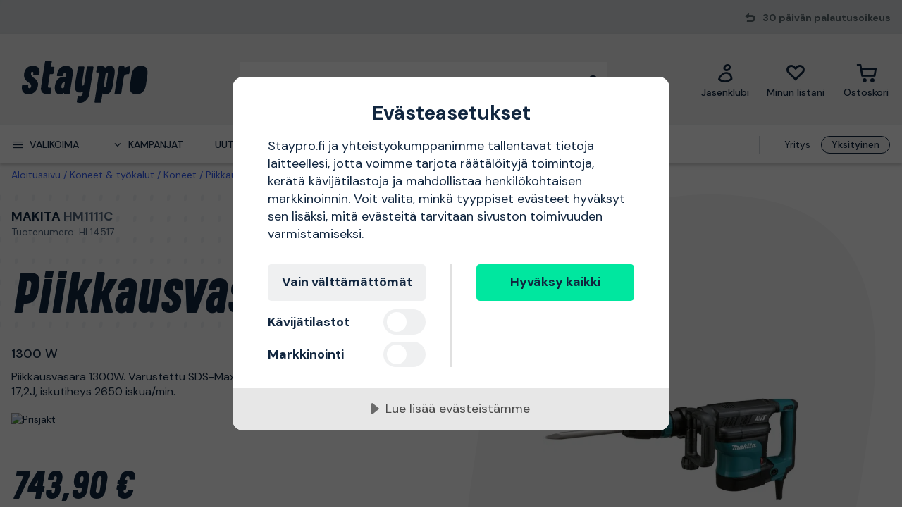

--- FILE ---
content_type: text/html; charset=utf-8
request_url: https://www.staypro.fi/koneet-tyokalut/koneet/piikkausvasara/makita-hm1111c-piikkausvasara-1300-w-hl14517
body_size: 40049
content:
<!DOCTYPE html>
<html class="scroll-smooth" lang="fi"><head><link rel="preload" as="style" href="/pm.b8dd94a37f1934271dff.css"><meta charset="utf-8"><meta name="format-detection" content="telephone=no"><style>.async-hide { opacity: 0 !important}</style><script>
window.dataLayer = window.dataLayer || [];
function gtag() {
    dataLayer.push(arguments);
}

gtag("consent", "default", {
    ad_storage: "denied",
    analytics_storage: "denied",
    ad_user_data: "denied",
    ad_personalization: "denied",
    functionality_storage: "denied",
    personalization_storage: "denied",
    security_storage: "granted",
    wait_for_update: 2000,
});

gtag("set", "ads_data_redaction", true);
                    </script><script>
window.dataLayer = window.dataLayer || [];
window.dataLayer.push({
  originalLocation: document.location.protocol + '//' +
                    document.location.hostname +
                    document.location.pathname +
                    document.location.search
});
(function(w,d,s,l,i){w[l]=w[l]||[];w[l].push({'gtm.start':
new Date().getTime(),event:'gtm.js'});var f=d.getElementsByTagName(s)[0],
j=d.createElement(s),dl=l!='dataLayer'?'&l='+l:'';j.async=true;j.src=
'https://www.googletagmanager.com/gtm.js?id='+i+dl;f.parentNode.insertBefore(j,f);
})(window,document,'script','dataLayer','GTM-N49WZNN');
</script><script src="https://cdn-eu.cookietractor.com/cookietractor.js" data-id="1da12b65-b120-4ff6-82b9-55ab9fb35c7d" data-lang="fi-FI"></script><script src="/common-159.bcd35e335313162f246e.js" async></script><script src="/common-210.99428b718b77387e03f2.js" async></script><script src="/common-48.29be6568eed16037a4c3.js" async></script><script src="/common-590.0496659040d9cbb8df52.js" async></script><script src="/common-639.3cb3fa298877b0ee792a.js" async></script><script src="/common-917.a54b05f1e9c111ff4d63.js" async></script><script src="/fable-03818a04.a3c4d5187c257956c29c.js" async></script><script src="/fable-bb706621.e8ff2447625c32cb232c.js" async></script><script src="/fable-e9dea566.8cb886c9a7403deded42.js" async></script><script src="/runtime.df40ae362d768a276ce7.js" async></script><script src="/vendors-059be3de.078891983435e78e8277.js" async></script><script src="/vendors-2594363e.fbb6fb9edc4d6afaf6ee.js" async></script><script src="/vendors-27545368.827df2f06c623153f543.js" async></script><script src="/vendors-8f257e7f.a8748605ec8b47469a4d.js" async></script><script src="/vendors-afb6d290.9da6f7c27b9321496e5f.js" async></script><script src="/vendors-d2eb5610.6e657552008ded79b731.js" async></script><script src="/vendors-d39d7386.1c0fc40c2a881eda8ef3.js" async></script><script src="/vendors-d59fd206.fdccdbe77e77728ec106.js" async></script><script src="/vendors-f2ace8d8.cb0eca72e819d5560557.js" async></script><script src="/vendors-fde10e8d.db6ee67c0142e26a564d.js" async></script><script type="text/plain" data-consent-category="marketing">
!function(e,n,t,i,r,o){function s(e){if("number"!=typeof e)return e;var n=new Date;return new Date(n.getTime()+1e3*e)}var a=4e3,c="xnpe_async_hide";function p(e){return e.reduce((function(e,n){return e[n]=function(){e._.push([n.toString(),arguments])},e}),{_:[]})}function m(e,n,t){var i=t.createElement(n);i.src=e;var r=t.getElementsByTagName(n)[0];return r.parentNode.insertBefore(i,r),i}function u(e){return"[object Date]"===Object.prototype.toString.call(e)}o.target=o.target||"https://api.exponea.com",o.file_path=o.file_path||o.target+"/js/exponea.min.js",r[n]=p(["anonymize","initialize","identify","getSegments","update","track","trackLink","trackEnhancedEcommerce","getHtml","showHtml","showBanner","showWebLayer","ping","getAbTest","loadDependency","getRecommendation","reloadWebLayers","_preInitialize","_initializeConfig"]),r[n].notifications=p(["isAvailable","isSubscribed","subscribe","unsubscribe"]),r[n].segments=p(["subscribe"]),r[n]["snippetVersion"]="v2.7.0",function(e,n,t){e[n]["_"+t]={},e[n]["_"+t].nowFn=Date.now,e[n]["_"+t].snippetStartTime=e[n]["_"+t].nowFn()}(r,n,"performance"),function(e,n,t,i,r,o){e[r]={sdk:e[i],sdkObjectName:i,skipExperiments:!!t.new_experiments,sign:t.token+"/"+(o.exec(n.cookie)||["","new"])[1],path:t.target}}(r,e,o,n,i,RegExp("__exponea_etc__"+"=([\\w-]+)")),function(e,n,t){m(e.file_path,n,t)}(o,t,e),function(e,n,t,i,r,o,p){if(e.new_experiments){!0===e.new_experiments&&(e.new_experiments={});var l,f=e.new_experiments.hide_class||c,_=e.new_experiments.timeout||a,g=encodeURIComponent(o.location.href.split("#")[0]);e.cookies&&e.cookies.expires&&("number"==typeof e.cookies.expires||u(e.cookies.expires)?l=s(e.cookies.expires):e.cookies.expires.tracking&&("number"==typeof e.cookies.expires.tracking||u(e.cookies.expires.tracking))&&(l=s(e.cookies.expires.tracking))),l&&l<new Date&&(l=void 0);var d=e.target+"/webxp/"+n+"/"+o[t].sign+"/modifications.min.js?http-referer="+g+"&timeout="+_+"ms"+(l?"&cookie-expires="+Math.floor(l.getTime()/1e3):"");"sync"===e.new_experiments.mode&&o.localStorage.getItem("__exponea__sync_modifications__")?function(e,n,t,i,r){t[r][n]="<"+n+' src="'+e+'"></'+n+">",i.writeln(t[r][n]),i.writeln("<"+n+">!"+r+".init && document.writeln("+r+"."+n+'.replace("/'+n+'/", "/'+n+'-async/").replace("><", " async><"))</'+n+">")}(d,n,o,p,t):function(e,n,t,i,r,o,s,a){o.documentElement.classList.add(e);var c=m(t,i,o);function p(){r[a].init||m(t.replace("/"+i+"/","/"+i+"-async/"),i,o)}function u(){o.documentElement.classList.remove(e)}c.onload=p,c.onerror=p,r.setTimeout(u,n),r[s]._revealPage=u}(f,_,d,n,o,p,r,t)}}(o,t,i,0,n,r,e),function(e,n,t){var i;e[n]._initializeConfig(t),(null===(i=t.experimental)||void 0===i?void 0:i.non_personalized_weblayers)&&e[n]._preInitialize(t),e[n].start=function(i){i&&Object.keys(i).forEach((function(e){return t[e]=i[e]})),e[n].initialize(t)}}(r,n,o)}(document,"exponea","script","webxpClient",window,{
    target: "https://sstfi.staypro.fi",
    token: "b3f24696-dc2a-11ec-ba3e-223759631d5b",
    track: {
        google_analytics: false,
    },
    new_experiments : {
        mode : "async",
        hide_class: "exponea_async_hide",
        timeout: 2000
    }
});
exponea.start();
</script><script src="//cdn.bc0a.com/autopilot/f00000000293913/autopilot_sdk.js" type="text/javascript" async></script><title>HM1111C Makita Piikkausvasara HL14517 | Staypro</title><meta name="viewport" content="width=device-width,initial-scale=1"><link rel="canonical" href="https://www.staypro.fi/koneet-tyokalut/koneet/piikkausvasara/makita-hm1111c-piikkausvasara-1300-w-hl14517"><script>window.APPLICATION_INSIGHTS_CONNECTION_STRING = 'InstrumentationKey=bfa68da0-10e7-4d4a-812c-ed609c66c098;IngestionEndpoint=https://westeurope-1.in.applicationinsights.azure.com/;LiveEndpoint=https://westeurope.livediagnostics.monitor.azure.com/;ApplicationId=74e168a6-8514-4bd8-b373-f69038735920'</script><link rel="apple-touch-icon" sizes="180x180" href="/apple-touch-icon.png"><link rel="icon" type="image/png" sizes="32x32" href="/favicon-32x32.png"><link rel="icon" type="image/png" sizes="194x194" href="/favicon-194x194.png"><link rel="icon" type="image/png" sizes="192x192" href="/android-chrome-192x192.png"><link rel="icon" type="image/png" sizes="16x16" href="/favicon-16x16.png"><link rel="manifest" href="/site.webmanifest"><meta name="msapplication-TileImage" content="/mstile-144x144.png"><meta name="description" content="HM1111C Makita Piikkausvasara HL14517 ostettavissa verkkokaupassamme. Nopea ja aina ilmainen toimitus, 30 p&#228;iv&#228;n avokauppa ja erinomaiset hinnat!"><meta property="og:site_name" content="https://www.staypro.fi"><meta property="og:type" content="product"><meta property="og:url" content="https://www.staypro.fi/koneet-tyokalut/koneet/piikkausvasara/makita-hm1111c-piikkausvasara-1300-w-hl14517"><meta property="og:title" content="Makita HM1111C Piikkausvasara 1300 W"><meta property="og:description" content="Piikkausvasara 1300W. Varustettu SDS-Max-istukalla. Iskuenergia 17,2J, iskutiheys 2650 iskua/min."><meta property="og:image" content="https://proffsmagasinet-res.cloudinary.com/images/c_lpad,w_480,h_480/ProductImage28904697/Makita%20HM1111C%20Piikkausvasara.jpg"><meta property="product:retailer_item_id" content="HL14517"><meta property="product:original_price:amount" content="743.90"><meta property="product:original_price:currency" content="EUR"><meta property="product:price:amount" content="743.90"><meta property="product:price:currency" content="EUR"><script type="application/ld+json">{"name":"Makita HM1111C Piikkausvasara 1300 W","productID":"PMItem_28738204","inProductGroupWithID":"PMProduct_28781675","sku":"HL14517","gtin":"088381609388","category":"Piikkausvasarat","image":["https://proffsmagasinet-res.cloudinary.com/images/c_lpad,w_480,h_480/ProductImage28904697/Makita%20HM1111C%20Piikkausvasara.jpg"],"description":"Piikkausvasara 1300W. Varustettu SDS-Max-istukalla. Iskuenergia 17,2J, iskutiheys 2650 iskua/min.","mpn":"HM1111C","brand":{"name":"Makita","@type":"Brand"},"offers":{"priceCurrency":"EUR","price":"743.90","priceValidUntil":null,"priceSpecification":null,"itemCondition":"https://schema.org/NewCondition","availability":"https://schema.org/BackOrder","url":"https://www.staypro.fi/koneet-tyokalut/koneet/piikkausvasara/makita-hm1111c-piikkausvasara-1300-w-hl14517","seller":{"name":"Proffsmagasinet AB","@type":"Organization"},"hasMerchantReturnPolicy":{"applicableCountry":"FI","returnShippingFeesAmount":{"currency":"EUR","value":9.9,"@type":"MonetaryAmount"},"returnPolicyCategory":"https://schema.org/MerchantReturnFiniteReturnWindow","merchantReturnDays":30,"returnMethod":"https://schema.org/ReturnByMail","returnFees":"https://schema.org/ReturnShippingFees","@type":"MerchantReturnPolicy"},"shippingDetails":{"shippingRate":{"currency":"EUR","value":1.99,"@type":"MonetaryAmount"},"shippingDestination":{"addressCountry":"FI","@type":"DefinedRegion"},"deliveryTime":{"handlingTime":{"minValue":7,"maxValue":9,"unitCode":"DAY","@type":"QuantitativeValue"},"transitTime":{"minValue":2,"maxValue":3,"unitCode":"DAY","@type":"QuantitativeValue"},"@type":"ShippingDeliveryTime"},"@type":"OfferShippingDetails"},"@type":"Offer"},"aggregateRating":null,"review":[],"hasEnergyConsumptionDetails":null,"size":null,"peopleAudience":null,"@type":"Product","@context":"https://schema.org"}</script><script type="application/ld+json">{"itemListElement":[{"position":1,"item":{"id":"https://www.staypro.fi/koneet-tyokalut","name":"Koneet &amp; ty&#246;kalut"},"@type":"ListItem"},{"position":2,"item":{"id":"https://www.staypro.fi/koneet-tyokalut/koneet","name":"Koneet"},"@type":"ListItem"},{"position":3,"item":{"id":"https://www.staypro.fi/koneet-tyokalut/koneet/piikkausvasara","name":"Piikkausvasarat"},"@type":"ListItem"}],"@type":"BreadcrumbList","@context":"https://schema.org"}</script><link rel="preload" as="style" href="https://fonts.googleapis.com/css?family=DM+Sans:400,500,700&amp;display=swap"><link rel="preload" as="style" href="https://assets.proffsmagasinet.se/fonts/kelp_bold.css"><link rel="preload" as="style" href="/fonts/pro.191813.css"><link rel="preload" as="style" href="https://fonts.googleapis.com/css?family=Caveat&amp;display=swap"><link rel="stylesheet" href="https://fonts.googleapis.com/css?family=DM+Sans:400,500,700&amp;display=swap"><link rel="stylesheet" href="https://assets.proffsmagasinet.se/fonts/kelp_bold.css"><link rel="stylesheet" href="/fonts/pro.191813.css"><link rel="stylesheet" href="https://fonts.googleapis.com/css?family=Caveat&amp;display=swap"><link rel="mask-icon" href="/safari-pinned-tab.svg" color="#9abbda"><meta name="msapplication-TileColor" content="#9abbda"><meta name="theme-color" content="#9abbda"><script type="text/javascript" src="//widget.trustpilot.com/bootstrap/v5/tp.widget.bootstrap.min.js" defer></script><link rel="preload" as="image" href="https://proffsmagasinet-res.cloudinary.com/images/c_lpad,f_auto,h_600,w_600/ProductImage28904697/Makita%20HM1111C%20Piikkausvasara.jpg"><link rel="stylesheet" href="/pm.b8dd94a37f1934271dff.css" media="all"></head><body><noscript><iframe src="https://www.googletagmanager.com/ns.html?id=GTM-N49WZNN" style="display:none;visibility:hidden" height="0" width="0"></iframe></noscript><div id="overlay-container"></div><div id="app"><div data-reactroot=""><div class="top-bar-loading"></div><div class="top-bar-section"><div class="top-bar"><span class="campaign-section"></span><span class="info-message-section"><span class="ico-reply"></span>30 päivän palautusoikeus</span></div></div><header class="header-desktop"><div class="header-top"><div class="header-left" style="background-color:"></div><div class="header-center" style="background-color:"><div class="column-left"><div class="header-logo"><div class="logo"><a href="/"><img class="staypro" src="https://assets.staypro.no/logos/staypro-logo-pos.svg" alt="Staypro" /></a></div><div class="company-rating"></div></div></div><div class="column-medium"><form class="header-search"><div class="search-container"><input class=" form-input" type="text" maxlength="1024" autocomplete="off" spellcheck="false" value="" /><span class="ico-search-reversed"></span></div></form></div><div class="column-right"><div class="user-button menu-item"><a href="/account/jasenklubi" aria-label="Jäsenklubi"><div class="icon-wrapper"><div class="ico-user-outline"></div></div><div class="title">Jäsenklubi</div></a></div><nav class="wishlist-button menu-item"><a href="/account/minun-listani" aria-label="Minun listani"><div class="icon-wrapper"><div class="ico-heart-outline"></div></div><div class="title">Minun listani</div></a></nav><div class="cart-button menu-item"><div class="icon-wrapper"><div class="ico-cart-outline"></div></div><div class="title">Ostoskori </div></div></div></div><div class="header-right" style="background-color:"></div></div><div class="header-bottom"><div class="left"></div><div class="center"><nav class="menu"><ul class="secondary-menu"><li><button class="menu-icon"><span class="ico-menu"></span><span>Valikoima</span></button></li><li><button class="menu-icon"><span class="ico-chevron-down"></span><span>Kampanjat</span></button></li><li><a href="/uutuudet">Uutuudet</a></li><li><a href="/tuotemerkit">Tuotemerkit</a></li><li><a href="/tietopankki/oppaat">Oppaat</a></li></ul><div class="account-type-switch"><button id="acc-type-b2b" name="accessType" >Yritys</button><button id="acc-type-b2c" name="accessType" disabled>Yksityinen</button></div><div class="expanded-menu hidden"><div class="left"></div><div class="center"><nav class="mega-menu"><div class="menu-level-1"><ul><li class=""><a tabindex="-1" href="/koneet-tyokalut"><span class="menu-item-text"><span class="icon ico-tools"></span>Koneet &amp; työkalut</span><span class="ico-chevron-right"></span></a></li><li class=""><a tabindex="-1" href="/turvallisuus"><span class="menu-item-text"><span class="icon ico-protection-alt"></span>Suojaus &amp; vaatteet</span><span class="ico-chevron-right"></span></a></li><li class=""><a tabindex="-1" href="/autotalli-tyopaikka"><span class="menu-item-text"><span class="icon ico-workplace"></span>Autotalli &amp; työpaikka</span><span class="ico-chevron-right"></span></a></li><li class=""><a tabindex="-1" href="/sahko-valaistus"><span class="menu-item-text"><span class="icon ico-electricity"></span>Sähkö &amp; valaistus</span><span class="ico-chevron-right"></span></a></li><li class=""><a tabindex="-1" href="/lvi-sisailma"><span class="menu-item-text"><span class="icon ico-plumbing"></span>LVI &amp; sisäilma</span><span class="ico-chevron-right"></span></a></li><li class=""><a tabindex="-1" href="/piha-puutarha"><span class="menu-item-text"><span class="icon ico-garden-alt"></span>Piha &amp; puutarha</span><span class="ico-chevron-right"></span></a></li><li class=""><a tabindex="-1" href="/rakennus-sisatilat"><span class="menu-item-text"><span class="icon ico-home-alt"></span>Rakennus &amp; sisätilat</span><span class="ico-chevron-right"></span></a></li></ul><div class="menu-secondary"><ul></ul></div></div></nav></div><div class="right"></div></div><div class="expanded-menu hidden"><div class="left"></div><div class="center"><nav class="mega-menu campaigns"><div class="menu-level-1"><ul><li><a tabindex="-1" href="/kampanja">Katso kaikki kampanjat</a></li><li class=""><a tabindex="-1" href="/bahco"><span class="menu-item-text">Bahco-kampanja</span><span class=""></span></a></li><li class=""><a tabindex="-1" href="/kaikki-lumenpoistoon"><span class="menu-item-text">Kaikki lumenpoistoon</span><span class=""></span></a></li><li class=""><a tabindex="-1" href="/puutarha-kasvatus"><span class="menu-item-text">Kasvatus</span><span class=""></span></a></li><li class=""><a tabindex="-1" href="/kylpyhuoneviikot"><span class="menu-item-text">Kylpyhuoneviikot</span><span class=""></span></a></li><li class=""><a tabindex="-1" href="/milwaukee"><span class="menu-item-text">Milwaukee-kampanja</span><span class=""></span></a></li><li class=""><a tabindex="-1" href="/pela"><span class="menu-item-text">Pela-jäsenhinnat</span><span class=""></span></a></li><li class=""><a tabindex="-1" href="/pukeudu-lampimasti"><span class="menu-item-text">Pukeudu lämpimästi</span><span class=""></span></a></li><li class=""><a tabindex="-1" href="/lampokampanja"><span class="menu-item-text">Tervetuloa lämpöön</span><span class=""></span></a></li><li class=""><a tabindex="-1" href="/uutta-meilla"><span class="menu-item-text">Uutta meillä</span><span class=""></span></a></li><li class=""><a tabindex="-1" href="/valaistuskampanja"><span class="menu-item-text">Valaistuskampanja</span><span class=""></span></a></li></ul></div><div class="menu-level-2"></div></nav></div><div class="right"></div></div></nav></div><div class="right"></div></div></header><main class=""><div class="product-page"><div class="products-header-panel-section"></div><div class="container"><div class="bread-crumbs"><div style="flex-shrink:0" class="crumb"><a href="/">Aloitussivu</a></div><div style="flex-shrink:1" class="crumb"><a href="/koneet-tyokalut">Koneet &amp; työkalut</a></div><div style="flex-shrink:2" class="crumb"><a href="/koneet-tyokalut/koneet">Koneet</a></div><div style="flex-shrink:3" class="crumb"><a href="/koneet-tyokalut/koneet/piikkausvasara">Piikkausvasarat</a></div><div style="flex-shrink:4" class="crumb"><a href="/koneet-tyokalut/koneet/piikkausvasara/makita-hm1111c-piikkausvasara-1300-w-hl14517">HM1111C Makita Piikkausvasara 1300 W</a></div></div><div class="main-info"><div class="left"><div class="product-page-title"><div class="product-brand-line"><h1><a class="product-brand" href="/makita">Makita</a><span>&nbsp;</span><span class="product-mpn">HM1111C</span><span class="product-sku">Tuotenumero: HL14517</span></h1><div class="product-brand-image"><a href="/makita"><img src="https://proffsmagasinet-res.cloudinary.com/images/c_lpad,w_200/Logo29689476/Makita.png" alt="Makita" /></a></div></div><div class="product-proterm">Piikkausvasara</div><div class="product-rating"></div></div><div class="feature">1300 W</div><div class="mb-hid product-page-description"><div class="description-title"><div class="title">Tuotekuvaus</div><span class="product-sku">Tuotenumero: HL14517</span></div><div class="description">Piikkausvasara 1300W. Varustettu SDS-Max-istukalla. Iskuenergia 17,2J, iskutiheys 2650 iskua/min.</div></div><div class="lowest-price-badges"><div id="prisjakt"><a href="https://instore.hintaopas.fi/cheapest_redirect.php?id=HL14517&amp;f=31114&amp;small=1" target="_blank"><img id="prisjakt-img" src="https://instore.hintaopas.fi/cheapest.php?id=HL14517&amp;f=31114&amp;small=1" alt="Prisjakt" /></a></div></div><div class="product-page-price"><div class="price-section"><div class="product-price"><span><span class="sale-price"><span class="price">743,90 €</span></span></span></div><div class="rec-price">Sis. ALV</div></div></div><div class="add-to-cart-container"><form class="product-add-to-cart-section center-align"><div class="product-qty-control center-align"><div class="inc-dec-section"><button type="button" aria-label="increment quantity"><span class="ico-chevron-up"></span></button><button type="button" aria-label="decrement quantity"><span class="ico-chevron-down"></span></button></div><div class="product-qty-section"><input class="form-input product-qty" aria-label="quantity" type="number" value="1" /></div></div><div class="btn-add-to-cart"><button class="btn default primary md add-to-cart" type="submit" aria-label="ostaa"><span class="ico-cart"></span></button></div></form><button class="btn default tertiary md add-to-wishlist" type="button"><span class="ico-heart-outline"></span></button></div><div class="stock-delivery-info"><p>Lähetetään 7-9 päivän sisällä</p></div><div class="delivery-and-return-policy"><div class="free-delivery"><span class="icon ico-truck-moving"></span>Nopeat toimitukset</div><div class="return-policy"><span class="icon ico-reply"></span>30 päivän palautusoikeus</div></div><div class="ds-hid tb-hid product-page-description"><div class="description-title"><div class="title">Tuotekuvaus</div><span class="product-sku">Tuotenumero: HL14517</span></div><div class="description">Piikkausvasara 1300W. Varustettu SDS-Max-istukalla. Iskuenergia 17,2J, iskutiheys 2650 iskua/min.</div></div></div><div class="right"><div class="product-image-gallery"><div class="product-brand-image"><a href="/makita"><img src="https://proffsmagasinet-res.cloudinary.com/images/c_lpad,w_200/Logo29689476/Makita.png" alt="Makita" /></a></div><div class="primary-img-section"><div class="primary-img-section content-center"><svg viewBox="0 0 581.3 724" xmlns="http://www.w3.org/2000/svg" class="background-o"><path d="m347.5 0c94.3-.1 159.7 27.6 196.1 82.8 36.4 55.3 46.4 133.9 30.2 235.9l-13.2 87.9c-16.2 100.9-51.1 179-104.8 234.3-53.6 55.3-127.6 83-222 83.1-94.3.1-159.7-27.6-196.1-82.8-36.4-55.3-46.4-133.4-30.2-234.3l13.2-87.9c16.2-101.9 51.2-180.6 104.8-235.9 53.6-55.3 127.6-83 222-83.1" fill="rgba(17, 38, 63, 0.04)"></path></svg><button class="content-center primary-image"><img src="https://proffsmagasinet-res.cloudinary.com/images/c_lpad,f_auto,h_600,w_600/ProductImage28904697/Makita%20HM1111C%20Piikkausvasara.jpg" loading="lazy" class="product-image" alt="Piikkausvasara Makita HM1111C 1300 W " /></button></div></div></div></div></div><div class="info"><div class="left"><div class="product-information"><h2 class="product-info-title">Tuotetiedot</h2><div class="collapsible-panel"><button aria-expanded="true" aria-controls="collaps-content-tuotekuvaus" class="title"><span class="text">Tuotekuvaus</span><span class="ico-chevron-up"></span></button><div id="collaps-content-tuotekuvaus" class="body"><div class="description"><p>Makita HM1111C on 1 300 W:n piikkausvasara, jossa on kierrosluvun säätö tarkkaan ja optimoituun työstöön.</p><p> </p><p><strong>Ominaisuudet</strong></p><p> </p><ul><li>Piikkausvasara 1300W. Varustettu SDS-Max-istukalla.</li><li>Alhainen tärinä AVT-tärinänvaimennuksen (Anti-Vibration Technology) ansiosta.</li><li>Kierrosluvun säätö tarkkaan ja optimoituun työstöön.</li><li>"Soft no load" -toiminto alentaa kierroslukua, kun kone ei ole kuormitettuna.</li><li>One-touch-istukka helppoon taltan vaihtoon.</li><li>D:n muotoinen kahva, jota voidaan kääntää 360 astetta.</li><li>Vakioelektroniikka.</li></ul><p> </p><p> </p><p><strong>Mukana toimitettavat tarvikkeet:</strong></p><p> </p><ul><li>Työkalurasva</li><li>Sivukahva</li><li>Laukku</li></ul><p> </p><p> </p> <table border="1" cellspacing="0" cellpadding="2" width="100%" style="border-collapse: collapse" bordercolor="#cccccc"> <tbody> <tr bgcolor="#e6e6e6"> <td align="left" valign="top">Tekniset tiedot:<br /> </td> <td align="center"> </td> </tr> <tr> <td align="left" valign="top">Tehontarve<br /> </td> <td align="left">1300W<br /> </td> </tr> <tr> <td>Iskumäärä (ipm)<br /> </td> <td align="left">1100-2650<br /> </td> </tr> <tr> <td>Iskuteho<br /> </td> <td align="left">17,2J<br /> </td> </tr> <tr> <td align="left" valign="top">Tärinäarvo<br /> </td> <td align="left">7,5m/s2 </td> </tr> <tr> <td>Liitäntäjohto</td> <td>4 m<br /> </td> </tr> <tr> <td>Paino<br /> </td> <td>8 kg<br /> </td> </tr> <tr> <td>Mitat (P x L x K) </td> <td>528 x 126 x 247 mm<br /> </td> </tr> </tbody> </table></div></div></div><div class="collapsible-panel"><button aria-expanded="true" aria-controls="collaps-content-spesifikaatiot" class="title"><span class="text">Spesifikaatiot</span><span class="ico-chevron-up"></span></button><div id="collaps-content-spesifikaatiot" class="body"><div class="technical-specs"><div class="list"><p class="spec-item"><span class="name">Kiinnitys<span>&nbsp;</span></span><span class="value">SDS-Max</span></p><p class="spec-item"><span class="name">Käyttötyyppi<span>&nbsp;</span></span><span class="value">Verkkovirtakäyttöinen</span></p><p class="spec-item"><span class="name">Wattia<span>&nbsp;</span></span><span class="value">1300 W</span></p><p class="spec-item"><span class="name">EAN<span>&nbsp;</span></span><span class="value">088381609388</span></p><p class="spec-item"><span class="name">Valmistaja<span>&nbsp;</span></span><span class="value"></span></p><p class="spec-item"><span class="name">Valmistajan osoite<span>&nbsp;</span></span><span class="value"></span></p><p class="spec-item"><span class="name">Ota yhteyttä valmistajaan<span>&nbsp;</span></span><span class="value">Tiedot puuttuvat, ota meihin yhteyttä saadaksesi lisätietoja</span></p></div></div></div></div><div class="collapsible-panel"><button aria-expanded="true" aria-controls="collaps-content-ladattavattiedostot" class="title"><span class="text">Ladattavat tiedostot</span><span class="ico-chevron-up"></span></button><div id="collaps-content-ladattavattiedostot" class="body"><div class="downloadable-assets"><ul class="list"><li class="asset"><a href="https://pm-asset.azureedge.net/api/asset-download?id=28827196" class="asset-link" target="_blank" download="HM1111C-manual.pdf">HM1111C-manual</a></li></ul></div></div></div></div></div><div class="right"><h2 class="product-info-title">Suosittelemme</h2><div class="mobile-view-recommended"></div><div class="first-two-vertical-products"></div></div></div></div></div></main><div id="TrustpilotPanel" class="trustpilot-panel sticky-scroll-offset"><div data-locale="fi-FI" data-template-id="54ad5defc6454f065c28af8b" data-businessunit-id="5a7057f83e6a7b00011fc351" data-style-height="240px" data-style-width="100%" data-theme="light" data-stars="4,5"><a href="https://fi.trustpilot.com/review/staypro.fi" target="_blank">Trustpilot</a></div></div><div class="brightedge-wrapper"><div class="be-ix-link-block"></div></div><footer class="footer"><div class="footer-content"><div class="contact-info"><div class="title">Staypro - Kaikki kodin projekteihisi</div><div class="description"><p>Staypro on auttanut asiakkaita pohjoismaisilla markkinoilla vuodesta 2007 l&#228;htien. Nopeasta ja helppok&#228;ytt&#246;isest&#228; verkkokaupastamme l&#246;yd&#228;t kaiken kotiin, puutarhaan ja autotalliin. Loistava suomenkielinen palvelu ja nopeat toimitukset ovat meid&#228;n juttumme - tervetuloa ostoksille!</p></div><ul class="contact-options"><li class="contact-option"><span class="icon ico-reply"></span><div class="info"><div class="text">Ota yhteyttä asiakaspalveluun</div><a href="https://support.staypro.fi/hc/fi/requests/new" target="_blank" rel="noopener nofollow" title="https://support.staypro.fi/hc/fi/requests/new">Yhteyslomake</a></div></li><li class="contact-option"><span class="icon ico-at"></span><div class="info"><div class="text">Sähköposti</div><a href="mailto:info@staypro.fi" target="_blank" rel="noopener nofollow" title="mailto:info@staypro.fi">info@staypro.fi</a></div></li></ul></div><div class="customer-service-menus"><div class="footer-menu"><div class="title">Tietoa Stayprosta</div><ul class="footer-links"><li class="item"><a class="item" href="https://www.staypro.fi/tietopankki/stayprosta" title="Tietoa meistä" rel="noopener">Tietoa meistä</a></li><li class="item"><a class="item" href="https://www.staypro.fi/tietopankki/uutiset/hintaopas-vuoden-paras-kauppa-2023" title="Vuoden paras kauppa 2024" rel="noopener">Vuoden paras kauppa 2024</a></li><li class="item"><a class="item" href="https://support.staypro.fi/hc/fi" title="Usein kysytyt kysymykset" rel="noopener nofollow" target="_blank">Usein kysytyt kysymykset</a></li><li class="item"><a class="item" href="https://www.staypro.fi/tietopankki" title="Vinkkejä asiantuntijoiltamme" rel="noopener">Vinkkejä asiantuntijoiltamme</a></li><li class="item"><a class="item" href="/osto-ja-toimitusehdot-b2c">Osto/toimitusehdot: yksityisasiakas</a></li><li class="item"><a class="item" href="/osto-ja-toimitusehdot-b2b">Osto/toimitusehdot: yritysasiakas</a></li><li class="item"><a class="item" href="https://www.staypro.fi/tietopankki/saavutettavuusseloste" title="Saavutettavuusseloste" rel="noopener">Saavutettavuusseloste</a></li><li class="item"><a class="item" href="https://www.staypro.fi/cookies" title="Tietosuoja- &amp; evästekäytäntö" rel="noopener">Tietosuoja- &amp; evästekäytäntö</a></li><li class="item"><a class="item" href="https://www.staypro.fi/tietopankki/otayhteytta" title="Ota yhteyttä" rel="noopener">Ota yhteyttä</a></li></ul></div></div><div class="about-menus"><div class="footer-menu"><div class="title">Yli 100 000 tuotetta</div><ul class="footer-links"><li class="item"><a class="item" href="https://www.staypro.fi/all" title="Katso kaikki tuotteet" rel="noopener">Katso kaikki tuotteet</a></li><li class="item"><a class="item" href="https://www.staypro.fi/tuotemerkit" title="Tuotemerkit" rel="noopener">Tuotemerkit</a></li><li class="item"><a class="item" href="https://www.staypro.fi/uutuudet" title="Uutuudet" rel="noopener">Uutuudet</a></li><li class="item"><a class="item" href="https://www.staypro.fi/kampanja" title="Kampanjat" rel="noopener">Kampanjat</a></li><li class="item"><a class="item" href="https://www.staypro.fi/black-week" title="Black Week" rel="noopener">Black Week</a></li></ul></div></div><div class="assortment-menus"><div class="footer-menu"><div class="title">Jäsenklubi</div><ul class="footer-links"><li class="item"><a class="item" href="https://www.staypro.fi/account/jasenklubi" title="Kirjaudu sisään / Liity jäseneksi" rel="noopener">Kirjaudu sisään / Liity jäseneksi</a></li><li class="item"><a class="item" href="https://www.staypro.fi/account/orders" title="Tilaushistoriani" rel="noopener">Tilaushistoriani</a></li><li class="item"><a class="item" href="https://www.staypro.fi/tietopankki/jasenklubista" title="Tietoa jäsenklubista" rel="noopener">Tietoa jäsenklubista</a></li></ul></div></div><div class="social-links"><div class="footer-details"><div class="title"></div><div class="social-links"></div></div></div><div class="business-info-component"><div class="footer-details business-info"><div class="title"></div><div class="description"><p></p></div></div></div></div></footer><div class="footer-images-section"><div class="list-partners"><img src="https://proffsmagasinet-res.cloudinary.com/images/t_svg/Prismic_45674359A656842569BB770B2C8FA10B6C975B60/Prismic_45674359A656842569BB770B2C8FA10B6C975B60" alt="Klarna" width="140" height="96" style="aspect-ratio:140 / 96" /><img src="https://proffsmagasinet-res.cloudinary.com/images/t_svg/Prismic_35790B9C5FE44DFD59F5FBC27D310562974621A6/Prismic_35790B9C5FE44DFD59F5FBC27D310562974621A6" alt="Svea" width="125" height="96" style="aspect-ratio:125 / 96" /><img src="https://proffsmagasinet-res.cloudinary.com/images/t_svg/Prismic_A9775EBD60E7579E505B2C2C413AA7B5B9524EC7/Prismic_A9775EBD60E7579E505B2C2C413AA7B5B9524EC7" alt="MobilePay" width="238" height="96" style="aspect-ratio:238 / 96" /><img src="https://proffsmagasinet-res.cloudinary.com/images/t_svg/Prismic_49BE1B366B8B1490DCD28DB87D094A6DAFCA4BEC/Prismic_49BE1B366B8B1490DCD28DB87D094A6DAFCA4BEC" alt="Visa" width="123" height="96" style="aspect-ratio:123 / 96" /><img src="https://proffsmagasinet-res.cloudinary.com/images/t_svg/Prismic_3EA1F0AA7DFDE3A7163329D37A33877464259CC4/Prismic_3EA1F0AA7DFDE3A7163329D37A33877464259CC4" alt="Mastercard" width="115" height="96" style="aspect-ratio:115 / 96" /><img src="https://proffsmagasinet-res.cloudinary.com/images/t_svg/Prismic_7E902CF39B3BD12A112EE34A3D1A0500ABD9BE93/Prismic_7E902CF39B3BD12A112EE34A3D1A0500ABD9BE93" alt="American Express" width="77" height="96" style="aspect-ratio:77 / 96" /><img src="https://proffsmagasinet-res.cloudinary.com/images/t_svg/Prismic_FDDD34D283802A57D72ADC177C63A5A26C9663D7/Prismic_FDDD34D283802A57D72ADC177C63A5A26C9663D7" alt="OP" width="63" height="96" style="aspect-ratio:63 / 96" /><img src="https://proffsmagasinet-res.cloudinary.com/images/t_svg/Prismic_8D09F57B36179D05E0C16B8D9F2EA0F97F807219/Prismic_8D09F57B36179D05E0C16B8D9F2EA0F97F807219" alt="Nordea" width="161" height="96" style="aspect-ratio:161 / 96" /><img src="https://proffsmagasinet-res.cloudinary.com/images/t_svg/Prismic_E0A91C73F5810A8BC70ADA09127C78FABC4FE156/Prismic_E0A91C73F5810A8BC70ADA09127C78FABC4FE156" alt="Danske Bank" width="282" height="96" style="aspect-ratio:282 / 96" /><img src="https://proffsmagasinet-res.cloudinary.com/images/t_svg/Prismic_CCF444F1BC66296EA78743B27EC6CE55314EB896/Prismic_CCF444F1BC66296EA78743B27EC6CE55314EB896" alt="Säästöpankki" width="285" height="96" style="aspect-ratio:285 / 96" /><img src="https://proffsmagasinet-res.cloudinary.com/images/t_svg/Prismic_C8277ACC7DAA1EA47647E188D868CB10AD2F72B0/Prismic_C8277ACC7DAA1EA47647E188D868CB10AD2F72B0" alt="Aktia" width="101" height="96" style="aspect-ratio:101 / 96" /><img src="https://proffsmagasinet-res.cloudinary.com/images/t_svg/Prismic_EF570000B34A24F82AD2F151984883B026984047/Prismic_EF570000B34A24F82AD2F151984883B026984047" alt="S-Pankki" width="161" height="96" style="aspect-ratio:161 / 96" /><img src="https://proffsmagasinet-res.cloudinary.com/images/t_svg/Prismic_70F17EB2384543A7AA15138CAD27EFEABFB9797E/Prismic_70F17EB2384543A7AA15138CAD27EFEABFB9797E" alt="Trustpilot" width="240" height="96" style="aspect-ratio:240 / 96" /><img src="https://proffsmagasinet-res.cloudinary.com/images/t_svg/Prismic_2B6BAD1F976D516B16D289D25A7B3390FFD25D7C/Prismic_2B6BAD1F976D516B16D289D25A7B3390FFD25D7C" alt="postnord" width="192" height="96" style="aspect-ratio:192 / 96" /><img src="https://proffsmagasinet-res.cloudinary.com/images/t_svg/Prismic_58FA3784F96AB21AA902CF6AF35B5DFA5FCD1EBE/Prismic_58FA3784F96AB21AA902CF6AF35B5DFA5FCD1EBE" alt="posti" width="105" height="96" style="aspect-ratio:105 / 96" /></div></div></div></div><script> var __INIT_STATE__ = "{\"PageTitle\":\"HM1111C Makita Piikkausvasara HL14517 | Staypro\",\"CookieInfo\":{\"CookieTractorId\":\"1da12b65-b120-4ff6-82b9-55ab9fb35c7d\"},\"ShowAccountTypePopup\":false,\"Global\":{\"BaseUrl\":\"\",\"TrustPilotConfig\":{\"Locale\":\"fi-FI\",\"TemplateIdCommon\":\"54ad5defc6454f065c28af8b\",\"TemplateIdProduct\":\"5717796816f630043868e2e8\",\"BusinessUnitId\":\"5a7057f83e6a7b00011fc351\",\"Url\":\"https://fi.trustpilot.com/review/staypro.fi\"},\"CurrentStore\":\"FI\",\"Localization\":{\"contact-us-link\":\"Ota yhteyttä\",\"urls\":{\"brands\":\"tuotemerkit\",\"campaigns\":\"kampanja\",\"contact-us\":\"otayhteytta\",\"faq\":\"https://support.staypro.fi/\",\"knowledge-base\":\"tietopankki\",\"knowledge-base-guides\":\"oppaat\",\"inactive-campaign\":\"paattynyt-kampanja\",\"create-account-page\":\"luo-tili\",\"support-request\":\"https://support.staypro.fi/hc/fi/requests/new\",\"new-products\":\"uutuudet\",\"member-club\":\"jasenklubi\",\"member-club-profile\":\"profiili\",\"member-club-wishlists\":\"minun-listani\",\"member-consent\":\"suostumus\",\"proterm\":\"tuotetyyppi\",\"serie\":\"sarja\",\"sign-up\":\"liityjaseneksi\",\"terms-conditions-b2c\":\"osto-ja-toimitusehdot-b2c\"},\"campaigns-title\":\"Kampanjat\",\"currency\":\"€\",\"price-per-item\":\"pkt\",\"start-breadcrumb\":\"Aloitussivu\",\"cookie\":{\"info\":\"Käytämme evästeitä. Jatkamalla hyväksyt meidän \",\"link-url\":\"cookies\",\"link-text\":\"yksityisyys- ja evästekäytännön.\",\"title\":\"Evästeistä\"},\"account-type\":{\"b2c\":\"Yksityinen\",\"b2b\":\"Yritys\",\"b2c-desc\":\"sis. ALV\",\"b2b-desc\":\"ei sis. ALV\",\"welcome\":\"Tervetuloa Stayproon!\",\"act-like\":\"Asiakastyyppi:\"},\"tax-info\":{\"incl.tax\":\"Sis. ALV\",\"excl.tax\":\"Ei sis. ALV\"},\"top-bar\":{\"phone-no\":\"09 4272 0222\",\"info-text-b2b\":\"30 päivän palautusoikeus\",\"info-text-b2c\":\"30 päivän palautusoikeus\",\"phone-no-link\":\"+358942720222\"},\"header\":{\"account-type\":{\"b2c\":\"Yksityinen\",\"b2b\":\"Yritys\"},\"phone-number\":\"09 4272 0222\",\"phone-time\":\"maanantaista perjantaihin 09.00-17.30\",\"search-form-placeholder\":\"Mitä etsit?\",\"menu\":\"Valikko\",\"assortment\":\"Valikoima\",\"cart-text\":\"Ostoskori \",\"search\":\"Etsi\",\"reset\":\"Tyhjennä\",\"categories\":\"Kategorioita\",\"brands\":\"Tuotemerkit\",\"articles\":\"Artikkeleita\",\"campaigns\":\"Kampanjat\",\"all-campaigns\":\"Kaikki kampanjat\",\"member-club\":\"Jäsenklubi\",\"member-club-login\":\"Jäsenklubi\",\"contact-us\":\"Ota yhteyttä\",\"logout\":\"Kirjaudu ulos\",\"cms-error\":\"Jotkin sivuston ominaisuudet eivät ole tällä hetkellä käytettävissä, mutta voit silti tehdä ostoksia normaalisti\",\"my-pages\":\"Omat sivut\"},\"unit\":\"kpl\",\"add-to-cart-panel\":{\"detail-text\":\"lisätty ostoskoriin\",\"continue-shopping\":\"Jatka ostosten tekemistä\",\"checkout\":\"Mene kassalle\",\"recommendation\":\"Muut asiakkaat ostivat myös\",\"products-expired\":\"on poistunut. \",\"recommend-replacements\":\"Suosittelemme sen sijasta näitä tuotteita:\",\"cannot-add-products\":\"Tuotetta ei voida lisätä.\",\"cart-limit-n-reached\":\"Sinulla on jo %i tuotetta ostoskorissa.\"},\"menu\":{\"brands\":\"Tuotemerkit\",\"campaigns\":\"Kampanjat\",\"log-in\":\"Kirjaudu sisään\",\"show-all\":\"Kaikki tässä kategoriassa\",\"knowledge-base\":\"Tietopankki\",\"knowledge-base-guides\":\"Oppaat\",\"show-all-campaigns\":\"Katso kaikki kampanjat\",\"show-all-in-campaign\":\"Näytä kaikki kampanjassa\",\"new-products\":\"Uutuudet\"},\"home\":{\"brands\":{\"title\":\"Suosittuja tuotemerkkejä\",\"brand-desc\":\"Kaikki tuotemerkiltä\"},\"level1-categories-title\":\"Tuotekategoriamme\",\"blog-posts-title\":\"Tietopankki\",\"videos-title\":\"Videoita tietopankista\",\"world-class-delivery-title\":\"Nopeat ja sujuvat toimitukset\",\"customer-service-title\":\"Yksilöllinen asiakaspalvelu suomeksi\",\"award-title\":\"Yli 140 000 tuotetta\",\"shop-safely-info\":\"Vuoden paras kauppa 2024\",\"faq-btn-text\":\"Usein kysytyt kysymykset ja vastaukset\"},\"product-card\":{\"price-range\":\"alk.\",\"member-price\":\"Jäsenhinta:\",\"non-member-price\":\"Ei jäsen:\",\"2-variations\":\"2 versiota\",\"latest-price-info-popup\":\"Alin hinta edellisten 30 päivän aikana\",\"more-wallpaper-variants\":\"Saatavilla useissa eri väreissä\"},\"content-card\":{\"read-more\":\"Lue lisää\"},\"category\":{\"short-desc-more\":\"Lue lisää\"},\"search-page\":{\"keyword-desc\":\"Alla näytetään tulokset haulle %s.\",\"keyword-cat-filter\":\"Valitsemalla alta kategorian ja suodattimen voit rajoittaa hakua lisää.\",\"more-than\":\"yli\",\"no-results-criteria\":\"Mikään tuote ei vastaa hakukriteereitäsi. Muuta suodatinvalintojasi.\",\"no-results-keyword\":\"Ei hakutuloksia. Kokeile jotain toista hakusanaa tai etsi kategorianavigoinnin kautta käyttämällä suodattimia.\",\"show-all-banners\":\"Näytä kaikki\",\"fw-results-title\":\"Sinun suosituksiasi\",\"reset-fw\":\"Uudelleenkäynnistää\",\"compare-pr\":\"Vertaa tuotteita\",\"other-results\":\"Muut hakutulokset\"},\"filters\":{\"brand\":\"Tuotemerkit\",\"proterms\":\"Tuotetyyppi\",\"price\":\"Hinta\",\"serie\":\"Sarja\",\"battery-platform\":\"Akkujärjestelmä\",\"total-products\":\"tuotetta\",\"total-product\":\"tuote\",\"reset\":\"Poista\",\"view-results\":\"Näytä tulokset\",\"sort-by\":{\"title\":\"Lajitteluperuste\",\"rating\":\"Korkein arvosana\",\"new-products\":\"Uusin\",\"price-asc\":\"Hinta nousevasti\",\"price-desc\":\"Hinta laskevasti\",\"discount-percent\":\"Suurin alennus\"},\"search-by\":\"Etsi\",\"special-filters\":{\"title\":\"Tuotteen tila\",\"only-in-stock\":\"Näytä vain varastossa olevat tuotteet\",\"only-on-campaign\":\"Näytä vain kampanjatuotteet\",\"only-new\":\"Näytä vain uutuudet\",\"show-unavailable\":\"Näytä poistuneet tuotteet\"}},\"filter-panel\":{\"title\":\"Suodata\",\"view-all-filters\":\"Näytä lisää suodatinvalintoja\",\"count-selected-values\":\"valittu\"},\"filter-bar\":{\"show-all-desktop\":\"Näytä kaikki %d suodatinta\",\"show-all-mobile\":\"Suodata & järjestä\"},\"delivery\":{\"shipping\":\"Lähetetään\",\"days\":\"päivän sisällä\",\"in-stock-1\":\"Lähetetään 24 tunnin sisällä!\",\"in-stock-3\":\"Lähetetään 1-3 arkipäivän sisällä\",\"out-of-stock-1\":\"Lähetetään 24 tunnin sisällä!\",\"out-for-season\":\"Loppuunmyyty tällä erää\",\"long-delivery\":\"Pitkä toimitusaika\",\"delivery-1\":\"Lähetetään 24 tunnin sisällä!\",\"delivery-3\":\"Lähetetään 1-3 arkipäivän sisällä\",\"delivery-7\":\"Lähetetään 1-7 arkipäivän sisällä\",\"delivery-14\":\"Lähetetään 1-2 viikon sisällä\",\"delivery-21\":\"Lähetetään 2-3 viikon sisällä\",\"not-available\":\"Ei tilattavissa tällä hetkellä\",\"out-of-supply\":\"Ei tilattavissa tällä hetkellä\",\"shipped-on\":\"Lähetetään\",\"weeks\":\"viikon sisällä\",\"longer-delivery\":\"Tilaustuote\"},\"tech-spec\":{\"true\":\"Kyllä\",\"false\":\"Ei\"},\"product-page\":{\"sku\":\"Tuotenumero\",\"description\":\"Tuotekuvaus\",\"more-than\":\"Yli\",\"pieces\":\"kpl\",\"product-in-stock\":\"varastossa\",\"product-in-buffer-stock\":\"puskurivarastossa\",\"in-stock\":\"Varastossa\",\"timer-days\":\"pv\",\"campaigns-title\":\"Tämä tuote sisältyy seuraaviin:\",\"b2b-delivery\":\"Nopeat toimitukset\",\"b2c-delivery\":\"Nopeat toimitukset\",\"return-policy\":\"30 päivän palautusoikeus\",\"no-return-policy\":\"Valmistetaan tilauksesta; tuotteella ei peruutusoikeutta\",\"accessories-title\":\"Toimituksen sisältö\",\"characteristics-title\":\"Tuotekuvaus\",\"product-information-title\":\"Tuotetiedot\",\"recommended-title\":\"Suosittelemme\",\"spec-table-title\":\"Tekniset tiedot\",\"asset-list-title\":\"Ladattavat tiedostot\",\"warranty\":\"Takuu\",\"model-family-header\":\"Tuotteesta on saatavilla seuraavat vaihtoehdot\",\"accessories-header\":\"Lisätarvikkeet\",\"general-accessories-header\":\"\",\"related-categories\":\"Muita kategorioita\",\"view-all\":\"Kaikki kategoriassa\",\"from\":\"tuotemerkiltä\",\"in-all-assortment\":\"tuotevalikoimassamme\",\"view-all-products-from\":\"Kaikki tuotemerkiltä\",\"package-title\":\"Paketissa\",\"package-discount\":\"Pakettialennus\",\"package-price-info-tooltip\":\"Tuotteiden kokonaissumma erikseen ostettuna\",\"expired-title\":\"Tuote on poistunut valikoimasta\",\"substitute\":\"Korvaava tuote\",\"we-recommend\":\"Suosittelemme\",\"variations-handwritten\":\"Saatavilla olevat vaihtoehdot\",\"choose-variation\":\"Valitse vaihtoehto\",\"choose-var-prop-value\":\"Valitse\",\"other-variants-available\":\"Saatavilla muissa vaihtoehdoissa\",\"leasing-from\":\"Leasing-rahoitus alkaen\",\"product-available-in-future\":\"Arvioimme tuotteen olevan taas saatavilla\",\"ean\":\"EAN\",\"external-ids\":{\"lvi\":\"LVI-numero\",\"stk\":\"Sähkönumero\"},\"buy-button\":\"ostaa\",\"related-blog-pages\":\"Tuotteeseen liittyviä artikkeleita\",\"new\":\"Uusi\",\"see\":\"Katso\",\"similar-products\":\"samankaltaisia tuotteita\",\"faster-delivery\":\"nopeammalla toimituksella\",\"energy-class\":\"Energialuokka\",\"product-energy-information-sheet-link\":\"Katso täydelliset energialuokitustiedot\",\"member-savings\":\"Onnittelut! <b>Säästät %s</b> tästä tuotteesta!\",\"log-in\":\"Kirjaudu sisään\",\"to-save-on-product\":\" <b>säästääksesi %s</b> tästä tuotteesta!\",\"tech-specs-title\":\"Spesifikaatiot\",\"same-series-products-label\":\"Lisää sarjasta:\",\"color\":\"Väri\",\"limited-warning-label\":\"Kampanjahinta rajoitetusta määrästä\",\"limited-warning-description\":\"Tällä tuotteella on tarjoushinta, joka koskee vain <b>rajoitettua määrää</b> tuotteita. Kun kyseinen määrä tuotteita on myyty, palautuu hinta normaalihintaan ennen kampanjan päättymispäivää.\",\"chemicals-title\":\"Varoitukset ja varotoimet\",\"safety-data-sheet-link\":\"Lataa käyttöturvallisuustiedote (.pdf)\",\"safety-data-sheet-prefix\":\"Käyttöturvallisuustiedote\",\"battery-platform-products-label\":\"Lisää akkujärjestelmästä\",\"with-battery\":\"Sisältää akun\",\"without-battery\":\"Ilman akkua\",\"batteries-from-same-platform\":\"Akkuja samasta järjestelmästä\",\"chargers-from-same-platform\":\"Latureita samasta järjestelmästä\",\"charger-included-notification\":\"Laturi sisältyy pakettiin, kun valitset vaihtoehdon \\\"sisältää akun\\\".\",\"area-product-unit-price-tip\":\"Neliömetrihinta = Pakkauksen hinta / Neliömetrien määrä pakkauksessa\",\"more-wallpaper-variants\":\"Saatavilla useissa eri väreissä:\",\"wallpapers-show-more\":\"Näytä lisää\",\"paint\":{\"error-ncs-not-found\":\"NCS-koodia ei löytynyt. Tältä NCS-koodi voi näyttää: S 1502-Y50R tai 3208-Y45R\",\"ncs-suggestions-loading\":\"Etsimme sinun NCS-koodiasi\",\"ncs-suggestions\":\"NCS-koodia ei löytynyt, mutta katso nämä samankaltaiset sävyt:\"},\"manufacturer\":{\"name\":\"Valmistaja\",\"address\":\"Valmistajan osoite\",\"contact\":\"Ota yhteyttä valmistajaan\",\"no-contact\":\"Tiedot puuttuvat, ota meihin yhteyttä saadaksesi lisätietoja\"},\"reviews\":{\"title\":\"Arvosteluita\",\"count\":\"arvostelua\",\"show-more\":\"Näytä lisää arvosteluja\",\"verified\":\"Varmennettu, lähde: %s\",\"verified-popup\":\"Tuotearvostelut merkitään <b>varmennetuiksi</b>, kun yritys kutsuu ihmisiä kirjoittamaan arvostelun joillakin tukemistamme kanavista. <a href=\\\"https://fi.trustpilot.com/trust/how-reviews-work?utm_medium=Trustbox&amp;utm_source=ProductListSEO\\\" target=\\\"_blank\\\" rel=\\\"noopener noreferrer\\\">Lisätietoja</a>\",\"rating-out-of\":\"Saanut %s/5 tähteä\"},\"open-wallpaper-consumption-calculator\":\"Laske, kuinka paljon tarvitset\",\"wallpaper-consumption-calculator\":{\"title\":\"Kulutuslaskuri  \",\"instruction\":\"Kulutuslaskuri laskee tapetin kulutuksen kokonaisten seinien perusteella. Jos tapetoit seiniä, joissa on ovia ja ikkunoita, tapettia jää todennäköisesti yli. Säästä se, jos joudut vaihtamaan jonkun vuodan tulevaisuudessa!\",\"height\":\"Seinän korkeus\",\"width\":\"Seinän leveys\",\"centimenter\":\"cm\",\"rolls-amount\":\"Rullien lukumäärä\",\"go-back\":\"Palaa takaisin\",\"centimeter\":\"cm\"},\"area-product-calculator\":{\"open\":\"Laske\",\"title\":\"Laske lattiapinta\",\"instruction\":\"Käytä laskuria tarvittavan lattiamateriaalin menekin laskemiseen. Syötä pinnan pituus ja leveys, niin laskin antaa tuloksen tarvitsemastasi määrästä.\",\"length\":\"Pituus\",\"width\":\"Leveys\",\"surface-area\":\"Lattiapinta-ala\",\"number-of-items\":\"Pakkauksien määrä\",\"number-of-items-tooltip\":\"Huomaa, että arvio sisältää 10 % lisää lattiamateriaalia mahdollisen hukkamäärän kattamiseksi.\",\"go-back\":\"Palaa takaisin\",\"add-to-cart-label\":\"Lisää ostoskoriin\"},\"must-have-accessories\":{\"title\":\"Täydennetään tuotteilla\",\"total-sum\":\"Yhteensä\",\"add-n-products\":\"Lisää %i tuotteet ostoskoriin\",\"select-item\":\"Lisää %s ostoskoriin yhdessä päätuotteen kanssa\",\"item-quantity\":\"Määrä %s\"}},\"in-stock\":\"Varastossa\",\"out-of-stock\":\"Ei varastossa\",\"expired\":\"Poistunut\",\"checkout\":{\"payments-malfunction-notice\":\"Maksupalveluntarjoajallamme on tällä hetkellä teknisiä ongelmia, minkä vuoksi maksuvaihtoehtomme voivat olla rajoitetut.\",\"seo-title\":\"Kassa - Staypro\",\"account-selector\":\"Asiakastyyppi\",\"shipping-methods\":\"Valitse toimitusvaihtoehto\",\"payment-methods\":\"Valitse maksuvaihtoehto\",\"special-freight\":\"Erikoisrahti\",\"special-freight-message\":\"Tuote on painava ja/tai isokokoinen. Mikäli toimitus vaatii erikoisrahtia, näet sen alla olevasta erittelystä.\",\"no-return\":\"Ei peruutusoikeutta\",\"no-return-policy\":\"Valmistetaan tilauksesta; tuotteella ei peruutusoikeutta\",\"return-policy-info-box\":\"Tuote valmistetaan toiveidesi mukaisesti. Tämä tarkoittaa, että sinulla ei ole oikeutta peruuttaa ostosta tilauksen teon jälkeen.\",\"shipping\":\"Toimituskulut\",\"of-which-tax\":\"ALV:n osuus\",\"tax\":\"ALV\",\"your-products\":\"Sinun tuotteesi\",\"your-rewards\":\"Sinun tarjouksesi:\",\"your-shipping-rewards\":\"Alennuksesi toimituskuluista:\",\"sum\":\"Summa\",\"total-sum\":\"Loppusumma\",\"includes-shipping-tax\":\"sis. ALV ja toimituskulut\",\"backorder\":\"Arvioidaan lähetettävän\",\"recommendations-desc\":\"Eftersom din varukorg överstiger 4 200 kr kan du välja till dessa artiklar (max 2 st av varje).\",\"leasing-from\":\"Leasing från\",\"leasing-from-cur-month\":\"kr/mån\",\"share-cart\":\"Jaa ostoskorisi\",\"copy-link\":\"Kopioi linkki\",\"copied\":\"Kopioitu\",\"coupon\":\"Alennuskoodi\",\"activate\":\"Käytä\",\"wrong-coupon\":\"Alennuskoodi ei ole voimassa\",\"payment_method\":{\"sveacheckout_name\":\"Lasku tai korttimaksu\",\"sveacheckout_desc\":\"Maksa laskulla 30 päivän kuluessa.\\nMaksa turvallisesti Visa- tai Mastercard -kortilla.\",\"netseasycheckout_name\":\"Korttimaksu tai verkkopankkimaksu\",\"netseasycheckout_desc\":\"Maksa turvallisesti Visa- tai Mastercard-kortilla - Verkkopankkimaksu\",\"klarnacheckoutv3euro_name\":\"Lasku, kortti tai verkkopankkimaksu\",\"klarnacheckoutv3euro_desc\":\"Maksa laskulla - Maksa turvallisesti Visa-, AMEX- tai Mastercard-kortilla - Verkkopankkimaksu\"},\"complete-order\":\"Viimeistele tilauksesi\",\"add-coupon\":\"Käytä alennuskoodi\",\"hide-coupon\":\"Piilota alennuskoodi\",\"coupon-cancel\":\"Poista\",\"shipping_method\":{\"posti_postal_parcel_fi_b2c_name\":\"Noutopaketti\",\"posti_postal_parcel_fi_b2c_delivery_info\":\"Toimitetaan lähimpään noutopisteeseen\",\"posti_home_parcel_fi_b2c_name\":\"Kotipaketti\",\"posti_home_parcel_fi_b2c_delivery_info\":\"Toimitetaan sinulle kotiin ennalta sovittuna ajankohtana\",\"postnord_mypack_collect_fi_b2c_name\":\"Noutopaketti\",\"postnord_mypack_collect_fi_b2c_delivery_info\":\"Toimitetaan lähimpään noutopisteeseen\",\"posti_express_business_parcel_fi_b2b_name\":\"Yrityspaketti\",\"posti_express_business_parcel_fi_b2b_delivery_info\":\"Toimitetaan miehitettyyn yritysosoitteeseen klo 07:00 - 18:00\",\"posti_postal_parcel_fi_b2b_name\":\"Noutopaketti\",\"posti_postal_parcel_fi_b2b_delivery_info\":\"Toimitetaan lähimpään noutopisteeseen\",\"postnord_dpd_utrikes_fi_b2b_name\":\"Yrityspaketti\",\"postnord_dpd_utrikes_fi_b2b_delivery_info\":\"Toimitetaan miehitettyyn yritysosoitteeseen klo 07:00 - 18:00\",\"postnord_mypack_home_fi_b2c_name\":\"Postnord Kotipaketti\",\"postnord_mypack_home_fi_b2c_delivery_info\":\"Toimitetaan sinulle kotiin ennalta sovittuna ajankohtana\",\"postnord_mypack_home_fi_b2c_delivery_info_spec_freight\":\"Toimitetaan kotiosoitteeseesi. Yli 20 kg painavat paketit toimitetaan tonttien rajalle/katutasolle.\",\"posti_small_parcel_fi_b2b_name\":\"Toimitetaan postilaatikkoon\",\"posti_small_parcel_fi_b2b_delivery_info\":\"Lähetetään kirjeenä yritysosoitteeseen\",\"posti_small_parcel_fi_b2c_name\":\"Toimitetaan postilaatikkoon\",\"posti_small_parcel_fi_b2c_delivery_info\":\"Lähetetään kirjeenä kotiosoitteeseen\",\"postnord_half_pallet_fi_b2b_name\":\"Toimitetaan lavana\",\"postnord_half_pallet_fi_b2b_delivery_info\":\"Toimitetaan miehitettyyn yritysosoitteeseen\",\"postnord_half_pallet_fi_b2c_name\":\"Kotiinkuljetus\",\"postnord_half_pallet_fi_b2c_delivery_info\":\"Toimitetaan lavana kotiosoitteeseen\",\"postnord_pallet_fi_b2b_name\":\"Toimitetaan lavana\",\"postnord_pallet_fi_b2b_delivery_info\":\"Toimitetaan miehitettyyn yritysosoitteeseen\",\"postnord_pallet_fi_b2c_name\":\"Kotiinkuljetus\",\"postnord_pallet_fi_b2c_delivery_info\":\"Toimitetaan lavana kotiosoitteeseen\",\"postnord_groupage_fi_b2b_name\":\"Yrityspaketti\",\"postnord_groupage_fi_b2b_delivery_info\":\"Toimitetaan miehitettyyn yritysosoitteeseen\",\"postnord_groupage_fi_b2c_name\":\"Kotipaketti\",\"postnord_groupage_fi_b2c_delivery_info\":\"Toimitetaan sinulle kotiin ennalta sovittuna ajankohtana\"},\"from\":\"Alkaen\",\"month\":\"kk\",\"discount\":\"Alennus\",\"clear-cart\":\"Tyhjennä ostoskori\",\"member-savings-title\":\"Säästä jäsenenä\",\"log-in-to-save-n\":\"Voit <b>säästää %s</b> tästä ostoksesta! Kirjaudu sisään saadaksesi jäsenalennuksen.\",\"nonmember-register\":\"Etkö ole jäsen? Rekisteröidy täällä.\",\"log-in-for-member-savings\":\"Kirjaudu sisään säästääksesi\",\"member-savings-n\":\"<b>Säästät %s</b> ostoksestasi jäsenenä.\",\"max-item-rewards-warning\":\"Voit yhdistää enintään kolme tarjousta samanaikaisesti.\",\"max-shipping-rewards-warning\":\"Voit valita enintään yhden alennuksen toimituskuluista.\",\"max-rewards-warning\":\"Voit yhdistää samanaikaisesti enintään kolme tarjousta ja yhden alennuksen toimituskuluista.\",\"recommendations-title\":\"Muut asiakkaat ostivat myös\",\"recommendations-title-disposables\":\"Tarvitsetko jotain muuta?\",\"member-enrollment\":{\"title\":\"Jäsenyys\",\"guest\":\"Jatka vieraana\",\"join\":\"Olen jo jäsen / Haluan liittyä jäseneksi\",\"exclusive\":\"Eksklusiivisia jäsentarjouksia\",\"duration\":\"365 päivän palautusoikeus\",\"my-page\":\"Pääsy Minun sivuni - palveluun\",\"agree-to-membership-terms-b2c\":\"Hyväksyn täten Staypron <a href=\\\"/cookies\\\" target=\\\"_blank\\\">jäsenyysehdot</a> ja vahvistan, että olen lukenut henkilötietojen käsittelyä koskevan <a href=\\\"/cookies\\\" target=\\\"_blank\\\">tietosuojaselosteen</a> ja <a href=\\\"/osto-ja-toimitusehdot-b2c\\\" target=\\\"_blank\\\">osto- ja toimitusehdot</a>.\",\"agree-to-membership-terms-b2b\":\"Hyväksyn täten Staypron <a href=\\\"/cookies\\\" target=\\\"_blank\\\">jäsenyysehdot</a> ja vahvistan, että olen lukenut henkilötietojen käsittelyä koskevan <a href=\\\"/cookies\\\" target=\\\"_blank\\\">tietosuojaselosteen</a> ja <a href=\\\"/osto-ja-toimitusehdot-b2b\\\" target=\\\"_blank\\\">osto- ja toimitusehdot</a>.\",\"agree-to-guest-terms-b2c\":\"Vahvistan täten, että olen lukenut <a href=\\\"/cookies\\\" target=\\\"_blank\\\">tietosuojakäytännön</a> ja <a href=\\\"/osto-ja-toimitusehdot-b2c\\\" target=\\\"_blank\\\">osto- ja toimitusehdot</a>.\",\"agree-to-guest-terms-b2b\":\"Vahvistan täten, että olen lukenut <a href=\\\"/cookies\\\" target=\\\"_blank\\\">tietosuojakäytännön</a> ja <a href=\\\"/osto-ja-toimitusehdot-b2b\\\" target=\\\"_blank\\\">osto- ja toimitusehdot</a>.\"},\"limited-warning-description\":\"Ostoskorissasi on tuotteita, joiden tarjoushinta koskee vain <b>rajoitettua määrää</b> tuotteita. Kun kyseinen määrä tuotteita on myyty, palautuu hinta normaalihintaan. Tämän vuoksi ostoskorissasi oleva summa voi muuttua.\",\"summary\":\"Tilauksen yhteenveto\"},\"cart\":{\"excl-tax\":\"ei sis. ALV\",\"incl-tax\":\"sis. ALV\",\"sum\":\"Summa\",\"to-checkout\":\"Kassalle\",\"close\":\"Sulje\",\"gift\":\"Lahja\",\"n-kr-each\":\"á\",\"discount-summary\":\"Säästät %s tällä ostoksella:\",\"campaign-discount\":\"Kampanjahinnat:\",\"package-discount\":\"Pakettialennus:\",\"shipment-discount\":\"Toimituskulut:\",\"coupon-discount\":\"Alennuskoodi:\",\"promotion-discount\":\"Tarjous:\",\"limited-warning-label\":\"Rajoitettu määrä\",\"limited-warning-description\":\"Tällä tuotteella on tarjoushinta, joka koskee vain <b>rajoitettua määrää</b> tuotteita. Kun kyseinen määrä tuotteita on myyty, palautuu hinta normaalihintaan ennen kampanjan päättymispäivää.\"},\"404\":{\"header\":\"Etsimääsi sivua ei löytynyt\",\"description\":\"Harmin paikka. Toivottavasti voimme kuitenkin auttaa sinua löytämään etsimäsi.\",\"can-go-back\":\" Voit myös palata \",\"homepage\":\"aloitussivulle\",\"or\":\" tai \",\"contact-us\":\"ottaa meihin yhteyttä\",\"spotlight-text\":\". Jos haluat mieluummin lukea artikkelin, löydät useita sivustolta \",\"search-placeholder\":\"Mitä etsit?\",\"search\":\"Etsi\"},\"order\":{\"ordernumber\":\"Tilausnumero\",\"congrats\":\"Kiva! Onnittelut hyvästä valinnasta!\",\"congrats-desc\":\"Varaamme tilaamasi tuotteet varastostamme ja valmistelemme tilauksesi. Siihen voi mennä hetki aikaa, mutta lähetämme tilausvahvistuksen heti, kun tämä vaihe on valmis.\",\"thank-you\":\"Kiitos ostoksestasi!\",\"happens-now\":\"Mitä tapahtuu nyt?\",\"step-1-title\":\"Odotamme toimitusta tavarantoimittajalta\",\"step-1-desc\":\"Tilauksessasi on tuotteita, jotka ovat tulossa varastoomme. Tilauksesi paketoidaan, kun kaikki tuotteet ovat saapuneet.\",\"step-2-title\":\"Paketoimme tilauksesi\",\"step-2-desc\":\"Varastotyöntekijämme pitävät huolta siitä, että tilauksesi paketoidaan kunnolla varastossamme.\",\"step-3-title\":\"Lähetämme tietoa toimituksesta\",\"step-3-desc\":\"Kun tilauksesi lähtee varastostamme, lähetämme sinulle lähetystunnuksen sähköpostitse.\",\"step-4-title\":\"Lähetämme laskusi/kuittisi\",\"step-4-desc\":\"Koska olet valinnut maksaa %s kautta, lähetetään sinulle lasku/kuitti sähköpostitse antamaasi osoitteeseen.\",\"feedback-title\":\"Mitä pidit ostokokemuksestasi?\",\"feedback-desc\":\"Haluamme aina antaa parasta mahdollista palvelua ja toivomme siksi, että kertoisit ostokokemuksestasi seuraavilla sivustoilla:\",\"tell-us\":\"Kerro kokemuksestasi\",\"help-choose\":\"Auta muita valitsemaan\",\"while-wait-title\":\"Lähetystä odotellessa\",\"go-to-spotlight\":\"Siirry Tietopankkiin\",\"follow-us\":\"Seuraa meitä sosiaalisessa mediassa\",\"your-order\":\"Tilauksesi\",\"while-wait-desc1\":\"Odottaessasi tilaamiasi tuotteitä voit lukea artikkelin \",\"while-wait-desc2\":\" sivustolla ja löytää inspiraatiota seuraavaan projektiisi.\",\"comparison1-url\":\"https://instore.hintaopas.fi/etailer_reviews/form/purchase.php?ftgid=31114&code=784980c074808f7a2ae78033d9950506\",\"comparison2-url\":\"https://hintaseuranta.fi/kauppa.aspx/1027?tabi=arvioi#kalaosa\",\"comparison1-image-url\":\"https://assets.staypro.fi/img/Hintaopas_Logo_FI_Dark.png\",\"comparison1-image-alt\":\"Hintaopas\",\"comparison2-image-url\":\"https://assets.staypro.fi/img/hintaseuranta.svg\",\"comparison2-image-alt\":\"Hintaseuranta\",\"step-4-klarna\":\"Klarnan\",\"step-4-svea\":\"Svean\",\"step-4-netseasy\":\"Netsin\"},\"my-pages\":{\"orders\":\"Minun tilaukseni\",\"orders-seo-title\":\"Minun tilaukseni | Staypro.fi\",\"order-details-seo-title\":\"Tilaus #%i | Staypro.fi\",\"replacement-details-seo-title\":\"Korvaava tilaus | Staypro.fi\",\"orders-description\":\"Täältä löydät tekemäsi tilaukset. Jos klikkaat alla olevaa tilausta, voit seurata toimitusta ja saada tilauksen kuitin.\",\"order\":\"Tilaus\",\"your-order\":\"Sinun tilauksesi\",\"order-details-description\":\"Alta löydät tilauksen tiedot. Jos jokin ei pidä paikkaansa, otathan yhteyttä asiakaspalveluun.\",\"order-tracking-title\":\"Jäljitä tilaus\",\"track-multiple-packages\":\"Tilauksesi koostuu useasta paketista.\",\"packnumber\":\"Kollinumero: \",\"amount-of-products\":\"Tuotteiden määrä\",\"sum\":\"Summa\",\"shipping\":\"Rahti\",\"return-shipping\":{\"discount-title\":\"Alennus palautuksesta\",\"original-price\":\"Standardi rahtikulu\",\"discount\":\"Jäsenalennus\",\"total\":\"Palautuksen rahtikulu\",\"incl-tax-and-orig-shipping\":\"sis. ALV ja mahdolliset toimituskulut\"},\"tax\":\"ALV:n määrä\",\"request-part-delivery\":\"Pyydä osatoimitusta\",\"order-details\":\"Tilauksen tiedot\",\"good-goods\":\"tuote/tuotteet\",\"copy-to-cart\":\"Kopioi ostoskoriin\",\"delivery-method\":\"Toimitustapa\",\"delivery-addess\":\"Toimitusosoite\",\"payment-method\":\"Maksutapa\",\"download-order-confirm\":\"Lataa tilausvahvistus\",\"download-receipt\":\"Lataa kuitti\",\"quantity-text\":\"Tuotteiden määrä\",\"quantity\":\"tuotetta\",\"show-details\":\"Näytä tiedot\",\"tracking-order\":\"Jäljitä tilaus\",\"status\":{\"title\":\"Tilauksen tilanne\",\"registered\":{\"title\":\"Vastaanotettu\",\"desc\":\"Olemme vastaanottaneet tilauksesi ja alamme valmistelemaan sitä.\"},\"under-inv\":{\"title\":\"Tutkitaan\",\"desc\":\"Asiakaspalvelumme käsittelee tilauksesi ja se lähetetään mahdollisimman pian.\",\"status\":\"Asiakaspalvelumme käsittelee tilauksesi ja se lähetetään mahdollisimman pian.\"},\"accepted\":{\"title\":\"Valmistellaan\",\"desc\":\"Tarkistamme tilauksesi ja varmistamme, että meillä on kaikki, mitä tarvitsemme sen toimittamiseen.\"},\"ord-from-suppl\":{\"title\":\"Käsitellään\",\"desc\":\"Jos tilauksessasi on tuotteita, joita ei ole varastossa, ne tilataan nyt toimittajalta.\"},\"rdy-for-pack\":{\"title\":\"Valmis kerättäväksi\",\"desc\":\"Tilauksesi on varastossamme ja valmis kerättäväksi.\"},\"packing\":{\"title\":\"Keräilyssä\",\"desc\":\"Keräämme ja pakkaamme tilauksesi tuotteet.\"},\"estimated-delivery-date\":\"Arvioidaan lähetettävän\",\"long-delivery\":\"Pitkä toimitusaika\",\"partly-shipped\":{\"title\":\"Osatoimitettu\",\"desc\":\"Tilauksesi on osatoimitettu. Loput tuotteet lähetetään, kun ne saapuvat varastoomme.\",\"status\":\"Osa tilauksesi tuotteista on lähetetty. Lähetämme loput heti, kun ne saapuvat varastoomme.\"},\"shipped\":{\"title\":\"Lähetetty\",\"desc\":\"Tilauksesi on lähetetty. Kiitos, että teet ostoksia Stayprolla.\"},\"cancelled\":{\"title\":\"Peruutettu\",\"desc\":\"Tilauksesi on peruutettu. Jos sinulla on kysyttävää, ota yhteyttä asiakaspalveluun.\",\"status\":\"Tilauksesi on peruutettu. Jos sinulla on kysyttävää, ota yhteyttä asiakaspalveluun.\"},\"suppl-contacted\":\"Olemme ottaneet yhteyttä tavarantoimittajaan ja palaamme sinulle heti, kun meillä on uusi toimitusaika.\",\"unconf-del-date\":\"Yhdellä tai useammalla tuotteella on vahvistamaton toimituspäivämäärä. Tämä voi tarkoittaa pidempää toimitusaikaa.\"},\"tracking-link-text\":\"Jäljitystiedot\",\"request-return\":\"Palautus\",\"request-cancel\":\"Keskeytä tilaus\",\"order-line-quantity\":\"Määrä\",\"click-tracking-link\":\"Klikkaa linkkiä jäljittääksesi paketin\",\"no-orders-yet\":\"Ei tilauksia vielä\",\"order-row-details\":{\"text-shipped\":\"Lähetetty\",\"text-ready\":\"Valmis toimitettavaksi\",\"text-partially-shipped\":\"kpl Lähetetty\",\"text-unconfirmed\":\"Loppu toimittajalta - vahvistamaton toimitusaika\",\"text-remaining\":\"kpl\",\"text-waiting\":\"Arvioidaan lähetettävän\",\"cancellation-processing\":\"Peruutus käsitellään\"},\"return-line-text\":\"Palautus\",\"return-status\":{\"registered\":{\"title\":\"Palautus rekisteröity\",\"desc\":\"Palautuksesi on rekisteröity meillä.\"},\"received\":{\"title\":\"Palautus vastaanotettu\",\"desc\":\"Palautuksesi on saapunut varastollemme ja on parhaillaan käsittelyssä.\"},\"finished\":{\"title\":\"Palautus käsitelty\",\"desc\":\"Palautuksesi on hyväksytty ja rahanpalautus tapahtuu 3-5 arkipäivän kuluessa.\"}},\"return-product\":\"Palauta tuote\",\"return-creation\":{\"amount\":\"Lukumäärä\",\"register-return\":\"Rekisteröi palautus\",\"return-registered-text\":\"Palautuksesi on rekisteröity. Saattaa kulua hetki, ennen kuin se näkyy Minun sivuni -palvelussa.\",\"return-terms\":\"Palautusehdot\",\"return-terms-accept\":\"Hyväksyn palautusehdot.\",\"back-to-my-pages\":\"Takaisin Minun sivuni -palveluun\"},\"return-registered-on-date\":\"Palautus rekisteröity\",\"return\":{\"return-order\":\"Palautustilaus\",\"download-delivery-document\":\"Hae rahtilipuke\",\"different-return-amount-warning\":\"HUOM! Alla olevat summat koskevat vahingoittumattomia tuotteita ja voivat erota palautetusta summasta.\",\"money-refund-via\":\"Takaisinmaksu\",\"line-returned\":\"Palautettu\",\"return-details-description\":\"Alta löydät tarkemmat tiedot palautuksestasi. Jos sinulla on kysyttävää, ota yhteyttä asiakaspalveluumme.\",\"return-status-title\":\"Palautuksen tilanne\"},\"return-details-seo-title\":\"Palautus | Staypro.fi\",\"return-creation-seo-title\":\"Palautus | Staypro.fi\",\"return-confirmation-seo-title\":\"Palautus | Staypro.fi\",\"contact-customer-service\":\"Ota yhteyttä asiakaspalveluun\",\"return-to-orders\":\"Takaisin ostohistoriaan\",\"contact-us\":\"Ota yhteyttä\",\"tracking-package-title\":\"Seuraava tuotteet toimitetaan lähetyksessä\",\"tracking-package-quantity\":\"Määrä: %d / %d\",\"sku\":\"Tuotenumero: %s\",\"replacement-registered-on-date\":\"Korvaava tilaus rekisteröity\",\"replacement-line\":\"Korvaava tilaus\",\"replacement-status\":{\"title\":\"Korvaustila\"},\"replacement\":{\"title\":\"Korvaava tilaus\",\"description\":\"Alta löydät yksityiskohtaiset tiedot koskien korvaavaa tilaustasi. Jos sinulla on kysyttävää, olet aina tervetullut ottamaan yhteyttä asiakaspalveluumme.\"},\"wishlists\":{\"title\":\"Minun listani\",\"description\":\"Täältä löydät tallennetut listasi. Voit luoda uuden listan nimeämällä listan ja napsauttamalla sitten \\\"Luo lista\\\". Voit myös lähettää koko listan tai valitut tuotteet ostoskoriin. Tuotteet tallennetaan listoille klikkaamalla sydäntä ostopainikkeen vieressä tuotetietosivuilla.\",\"short-description\":\"Täältä näet kaikki tallennetut listasi.\"},\"order-change-seo-title\":\"Peruutus | Staypro.fi\",\"order-change-confirmation-seo-title\":\"Peruutus | Staypro.fi\",\"cancellation\":\"Peruutus\",\"order-change\":{\"change-terms\":\"Peruuta valitut tuotteet\",\"change-terms-accept\":\"Hyväksyn.\",\"reason\":{\"long-delivery\":\"Pitkä toimitusaika\",\"wrong-product\":\"Virheellinen tilaus\",\"other\":\"Muu syy\"},\"enter-reason\":\"Ilmoita syy\",\"send-request\":\"Lähetä pyyntö\",\"select-all\":\"Merkitse kaikki\",\"not-possible\":\"Ei mahdollinen\",\"in-processing\":\"Peruutus käsitellään\",\"order-change-registered-text\":\"Peruutuspyyntösi on nyt rekisteröity ja  se tulee näkymään Jäsensivuillasi muutaman minuutin kuluttua.\",\"back-to-my-pages\":\"Takaisin Jäsensivuille\"}},\"customer-support\":{\"info-email\":\"info@staypro.fi\",\"service-email\":\"info@staypro.fi\",\"returns-subject\":\"Mitätöity tilaus\",\"support-subject\":\"\"},\"product\":\"tuote\",\"products\":\"tuotetta\",\"knowledge-base\":{\"title\":\"Tietopankki\",\"latest-articles\":\"Uusimmat artikkelit\",\"related-articles\":\"Samankaltaisia artikkeleita\",\"all-article-products\":\"Kaikki artikkelin tuotteet\",\"article-updated-on\":\"Päivitetty\",\"category-all\":\"Kaikki\",\"show-more\":\"Näytä lisää\",\"blog-page-search-results\":\"Aiheeseen liittyviä artikkeleita:\",\"see\":\"Katso\",\"similar-products\":\"samankaltaisia tuotteita\",\"sum\":\"Summa\",\"excl-tax\":\"ei sis. ALV\",\"incl-tax\":\"sis. ALV\",\"add-to-cart\":\"Lisää ostoskoriin\",\"check-all-items\":\"Valitse kaikki\",\"uncheck-all-items\":\"Poista kaikki valinnat\",\"n-kr-each\":\"á\"},\"faq-title\":\"Usein kysytyt kysymykset\",\"show-all-n-product\":\"Näytä kaikki %d tuotetta\",\"close\":\"Sulje\",\"energy-class-label\":{\"energy-labeling\":\"Energiamerkintä\",\"product-information-sheet\":\"Energialuokitustiedot\"},\"inactive-campaigns-title\":\"Etsimäsi kampanja on valitettavasti päättynyt\",\"zendesk\":{\"widget\":{\"header-link-text\":\"Chat\",\"concierge-name\":\"Asiakaspalvelu Staypro\"}},\"content-card-panel\":{\"title-blog\":\"Tietopankista\",\"fw-previous-step\":\"Edellinen askel\",\"fw-next-step\":\"Seuraava askel\",\"fw-brands-title\":\"Mitä merkkiä haluat?\",\"fw-brands-no-fav-brand\":\"Minulla ei ole mieltymystä\",\"fw-brands-more\":\"Näytä lisää merkkejä\",\"fw-brands-less\":\"Näytä vähemmän merkkejä\",\"fw-complete\":\"Lopettaa\"},\"page-number\":\"Sivu\",\"member\":{\"points-balance\":\"Pistesaldosi:\",\"points-tag\":\"pistettä\",\"benefits-heading\":\"Jäsenetusi:\",\"benefits\":{\"prices\":\"Jäsenhinnat\",\"return-policy\":\"365 päivän palautusoikeus\",\"free-return\":\"Ilmainen palautus\"},\"savings\":\"Olet säästänyt\",\"as-a-member\":\"jäsenenä!\",\"active\":\"Saavuttaa\",\"completed\":\"Valmiiksi!\",\"return-to-member-club\":\"Takaisin jäsenklubiin\",\"menu\":{\"member-club\":\"Jäsenklubi\",\"member-club-consent\":\"Suostumus viestintään\",\"member-club-profile\":\"Profiilisi\",\"member-club-wishlists\":\"Minun listani\",\"purchase-history\":\"Minun tilaukseni\",\"need-help\":\"Tarvitsetko apua?\",\"contact-us\":\"Ota yhteyttä\",\"logout\":\"Kirjaudu ulos\"},\"home-page\":{\"title\":\"Jäsentarjouksia\",\"description\":\"Staypron jäsenyys kannattaa!\",\"advantages\":\"Joitakin eduista:\",\"order-history\":\"Digitaaliset kuitit täällä Minun sivuni -palvelussa\",\"ext-return-period\":\"365 päivän palautusoikeus\",\"member-prices\":\"Eksklusiiviset jäsenhinnat\",\"free\":\"Jäsenyys on tietenkin ilmainen.\",\"multiple-emails\":\"Täältä \\\"Minun sivuilta\\\" löydät tietoa ostohistoriastasi ja voit helposti ottaa yhteyttä asiakaspalveluun. Tilauksesi näytetään sen sähköpostiosoitteen perusteella, jonka annoit ostohetkellä. Jos teet ostoksia useilla eri sähköpostiosoitteilla, tarvitset yhden kirjautumistunnuksen/jäsenyyden sähköpostiosoitetta kohden. Tällä hetkellä ei ole mahdollista yhdistää useita sähköpostiosoitteita yhdeksi jäsenyydeksi.\",\"products-title\":\"Ajankohtaiset jäsenhinnat\",\"products-description\":\"Katso nämä mahtavat jäsenhinnat. Hinnat ovat voimassa toistaiseksi.\",\"rewards\":{\"title\":\"Henkilökohtaiset tarjoukset\",\"description\":\"Nämä tarjoukset ovat henkilökohtaisia. Aktivoi tarjous helposti kassalla.\",\"until\":\"%s asti\"},\"ext-header-title\":\"Staypron jäsenklubi\",\"ext-header-subtitle\":\"Niclas, Klubipäällikkö\"},\"consent-page\":{\"title\":\"Suostumus viestintään\",\"news-title\":\"Omat valintasi\",\"news-description\":\"Rastita hyväksymäsi vaihtoehdot ja paina ”Tallenna asetukset”. Tai peruuta kaiken viestinnän tilaus.\",\"gathering-info-title\":\"Viestintä tilauksestasi ja muut tiedot\",\"gathering-info-description\":\"Täyttääksemme osamme ostosopimuksessa, otamme sinuun yhteyttä ostokseesi liittyviä tietoja koskien. Viestintä sisältää muun muassa tilausvahvistukset, toimitustiedot ja käyttäjätiliäsi koskevat ilmoitukset. Käytämme oston yhteydessä antamiasi asiakastietoja. Tätä viestintää ei voi peruuttaa.\",\"leave-club\":\"Lopeta jäsenyys\",\"leave-club-description\":\"Jos et enää halua olla jäsenenä, voit lopettaa jäsenyytesi tästä. Jos lopetat jäsenyytesi, menetät etusi etkä voi enää Minun sivuni -palveluun.\",\"consent-link-empty\":\"Suostumuslomaketta ei voitu ladata. Löydät linkin suostumussivullesi viimeisimmän uutiskirjeen alareunasta. Vaihtoehtoisesti voit yrittää uudelleen hetken kuluttua.\",\"consent-link-load-failed\":\"Suostumuslomaketta ei voitu ladata. Jos tämä on ensimmäinen kerta, kun kirjaudut sisään, voi kestää muutaman tunnin, ennen kuin voimme ladata suostumuksesi. Mainosten ja evästeiden estot saattavat myös estää sivun näyttämisen. Yritä hetken kuluttua uudelleen.\",\"consent-link-load-failed-refresh\":\"Suostumuslomaketta ei voitu ladata. Jos tämä on ensimmäinen kerta, kun kirjaudut sisään, voi kestää muutaman tunnin, ennen kuin voimme ladata suostumuksesi. Mainosten ja evästeiden estäjät saattavat myös estää sivun näyttämisen. Yritä hetken kuluttua uudelleen.\",\"refresh-page-btn\":\"Lataa suostumukset uudelleen\",\"consent-user-id\":\"Ilmoita sähköpostiosoitteesi tai puhelinnumerosi, johon suostumus liittyy, kun otat yhteyttä asiakaspalveluun.\"},\"profile-page\":{\"title\":\"Profiilisi\",\"description\":\"Täältä löydät viimeisimmät sinusta rekisteröimämme tiedot. Pidä ne ajan tasalla, jotta lähettämämme informaatio löytää perille.\",\"your-info\":\"Sinun tietosi\",\"login-data-title\":\"Käyttäjätunnukset\",\"login-data-description\":\"Kirjaudu sisään sähköpostiosoitteen avulla\",\"change-password\":\"Vaihda salasana\",\"save\":\"Tallenna\",\"edit\":\"Muuta\",\"first-name\":\"Etunimi\",\"last-name\":\"Sukunimi\",\"post-address\":\"Postiosoite\",\"post-code\":\"Postinumero\",\"locality\":\"Postitoimipaikka\",\"phone\":\"Puhelinnumero\",\"email\":\"Sähköpostiosoite\",\"birthday\":\"Syntymäaika\",\"no-edit\":\"(Ei voi muuttaa)\",\"day\":\"Päivä\",\"customer-type\":\"Teen yleensä ostokset\",\"business\":\"Yrityksenä\",\"private-person\":\"Yksityishenkilönä\",\"both\":\"Molempina\",\"month\":\"Kuukausi\",\"year\":\"Vuosi\",\"organization-name\":\"Yrityksen nimi\",\"organization-number\":\"Y-tunnus\",\"post-address-2\":\"Postiosoite 2\",\"property-list-label\":\"Asumismuoto\",\"house\":\"Omakotitalo\",\"apartment\":\"Huoneisto\",\"summerhouse\":\"Vapaa-ajan asunto\",\"chainhouse\":\"Rivitalo\",\"email-infobox\":\"Sähköpostiosoitteesi on uniikki asiakastunnuksesi, eikä sitä voi muuttaa. Outoa ehkä, mutta juuri nyt se toimii näin.\",\"saved\":\"Säästetty\",\"additional-info-title\":\"Lisätietoja\",\"additional-info-description\":\"Auta meitä luomaan palveluistamme hyvä asiakaskokemus. Jos annat meille lisätietoja itsestäsi, annat myös suostumuksen siihen, että käytämme keräämäämme dataa relevantin viestinnän kohdistamiseen juuri sinulle. \",\"reset\":\"Tilbakestille\",\"company-name-tooltip\":\"Yrityksen nimi haetaan automaattisesti viimeisimmästä yritystilauksestasi.\",\"company-number-tooltip\":\"Yritystunnus haetaan automaattisesti viimeisimmästä yritystilauksestasi.\",\"postal-address-tooltip\":\"Osoitteen muuttaminen ei muuta jo tehdyn tai tulevan tilauksen osoitetta. Toimitusosoite valitaan tilauksen yhteydessä kassalla.\"},\"wishlists-page\":{\"title\":\"Minun listani\"},\"status-timeout\":{\"title\":\"Tekninen virhe\",\"message\":\"Tekninen virhe, yritä päivittää sivu uudelleen. Jos se ei auta, ota yhteyttä \",\"link\":\"asiakaspalveluun\"},\"opt-out\":{\"title\":\"Haluatko erota jäsenklubista?\",\"description\":\"Voit liittyä uudelleen jäsenklubiimme milloin tahansa, mutta kaikki tietosi ja pisteesi poistetaan, eikä niitä voida palauttaa.\",\"cancel\":\"Ei, haluan pysyä jäsenenä\",\"opt-out\":\"Kyllä, haluan erota jäsenklubista\"}},\"limited-quantity\":\"Rajoitettu määrä\",\"watchdog\":{\"restock\":{\"description\":\"Saat ilmoituksen, kun tuotetta on varastossa\",\"subscribe-btn\":\"Seuraa\",\"subscribe-btn-done\":\"Seurattu\",\"thank-you\":\"Kiitos! Ilmoitamme sinulle sähköpostitse, kun tuotetta on varastossa.\",\"cookies-prompt\":\"Jos haluat seurata, milloin tuotetta on jälleen varastossa, sinun on hyväksyttävä markkinointievästeet.\",\"cookies-link\":\"Klikkaa tästä hallitaksesi evästeitä.\",\"popup\":{\"title\":\"Vain yksi vaihe jäljellä!\",\"text\":\"Antamalla suostumuksesi alla hyväksyt, että lähetämme sinulle sähköpostia seuraamistasi tuotteista. Voit perua suostumuksesi milloin tahansa sähköpostissa olevan linkin kautta.\",\"email\":\"Sähköpostiosoite\",\"yes-btn\":\"Kyllä, suostun\"}}},\"measurement-calculators\":{\"units\":{\"m\":\"Metri\",\"mm\":\"Millimetri\",\"cm\":\"Senttimetri\",\"dm\":\"Desimetri\",\"km\":\"Kilometri\",\"scandinavian-mile\":\"Skandinaavinen maili\",\"mile\":\"Englantilainen maili\",\"yard\":\"Jaardi\",\"foot\":\"Jalka\",\"inch\":\"Tuuma\",\"nautical-mile\":\"Meripeninkulma\"},\"common\":{\"calculate\":\"Laske\",\"reset\":\"Nollaa\"},\"units-converter\":{\"convert\":\"Muunna\",\"to\":\"Yksikköön\"},\"rectangle-area-calculator\":{\"height\":\"Korkeus:\",\"length\":\"Pituus:\",\"area\":\"Pinta-ala\"},\"circle-calculator\":{\"circumreference\":\"Ympärysmitta\",\"area\":\"Pinta-ala\",\"radius\":\"Säde\"},\"roof-pitch-calculator\":{\"roof-top-angle\":\"Katon harjakulma α\",\"roof-angle\":\"Katon kaltevuus β\",\"roof-length\":\"Katon pituus\",\"height\":\"Korkeus\",\"length\":\"Pituus\"},\"choose-unit\":\"Valitse laite:\"},\"validation-error\":{\"customer-must-be-older-than-18\":\"Sinun täytyy olla yli 18-vuotias\",\"invalid-chars\":{\"first-name\":\"Kenttä ei saa sisältää erikoismerkkejä, kuten %$#  jne.\",\"last-name\":\"Kenttä ei saa sisältää erikoismerkkejä, kuten %$#  jne.\"},\"invalid-phone-number\":\"Numero ei ole käytössä. Yritä uudelleen.\",\"unexpected-error\":\"Jotakin meni vikaan. Yritä uudestaan.\",\"value-should-be-not-empty\":\"Kenttää ei saa jättää tyhjäksi.\"},\"wishlist-panel\":{\"title\":\"Minun listani\",\"header\":\"Lisää listaan/listoihin\",\"description\":\"Napsauta niiden listojen valintaruutua, joihin haluat tallentaa tuotteen\",\"n-products\":\"%i tuotteet\",\"sum\":\"Summa\",\"excl-tax\":\"ei sis. ALV\",\"incl-tax\":\"sis. ALV\",\"delete-wishlist\":\"Poista lista\",\"delete-wl-warn-format\":\"Haluatko varmasti poistaa listasi <b>%s</b>?\",\"confirm-delete\":\"Kyllä, poista\",\"cancel-delete\":\"Ei, tallenna\",\"add-wishlist-to-cart\":\"Lisää lista ostoskoriin\",\"wishlist-name-placeholder\":\"Kirjoita listan nimi tähän\",\"create-wishlist\":\"Luo lista\",\"members-only\":\"Tämä ominaisuus on vain jäsenille. Kirjaudu sisään tai liity jäseneksi.\",\"log-in\":\"Kirjaudu sisään\",\"sign-up\":\"Liity jäseneksi\",\"added-to-cart\":\"lisätty ostoskoriin\",\"checkout\":\"Mene kassalle\",\"continue-shopping\":\"Jatka ostosten tekemistä\",\"added-wl-to-cart-format\":\"Lista <b>%s</b> on lisätty ostoskoriin\"},\"author\":{\"written-by\":\"Kirjoittaja\",\"article-updated\":\"artikkeli päivitetty\"},\"common\":{\"months\":\"Tammikuu;Helmikuu;Maaliskuu;Huhtikuu;Toukokuu;Kesäkuu;Heinäkuu;Elokuu;Syyskuu;Lokakuu;Marraskuu;Joulukuu\"},\"cart-claim-page\":{\"seo-title\":\"Jaettu ostoskori | Staypro.fi\",\"already-claimed-error\":\"Tämä linkki ei ole enää voimassa.\",\"go-to\":\"Siirry osoitteeseen\",\"home-domain\":\"staypro.fi\",\"claim-confirm\":\"Oletko varma, että haluat jatkaa ostosten tekoa?\",\"claim-explain\":\"Linkkiä ei voi avata uudella laitteella, kun olet päättänyt jatkaa ostosten tekoa. Voit kuitenkin muokata ostoskoria ja osoitetta seuraavassa vaiheessa.\",\"btn-confirm\":\"Jatka ostosten tekoa\",\"line-items\":\"Tuotteesi\"}},\"AccountType\":\"B2C\",\"AgentMode\":\"Unavailable\",\"SSR\":true,\"UserState\":\"Anonymous\",\"LowestPricesConfig\":{\"PrisjaktUrl\":\"https://instore.hintaopas.fi\",\"PrisjaktId\":\"31114\"},\"RecommendationIds\":{\"B2B\":{\"AddToCart\":\"650d8a19ee5f998dc1406688\",\"AddToCartDisposableBags\":\"650d9be3237bc7171754995f\",\"AddToCartMeasuringTools\":\"650d9be9215409ccd9d7e6f1\",\"AddToCartPencils\":\"650d9beeb4903178d6de23a0\",\"Checkout\":\"650d8a254ad7cce82fe91595\",\"CheckoutDisposables\":\"650d8a1fee5f998dc140668f\"},\"B2C\":{\"AddToCart\":\"6337107a425199c7da8f96a1\",\"AddToCartDisposableBags\":\"6409f1cf08246283aba844d2\",\"AddToCartMeasuringTools\":\"6409f5c465c05282b171d7af\",\"AddToCartPencils\":\"6409e1b6df09a9c92ac39e73\",\"Checkout\":\"6337108964610378d472c62e\",\"CheckoutDisposables\":\"6346d0fc82edcdb236dfa782\"}},\"ExponeaAvailable\":false,\"KindlyAvailable\":true,\"ZendeskAvailable\":true,\"ZendeskInjected\":false,\"KindlyInjected\":false,\"ExchangeRate\":1.0,\"BrightEdgeAutopilotKey\":\"f00000000293913\"},\"UserSession\":{\"User\":[\"Anonymous\",\"\"]},\"MiniCartOperationLoading\":false,\"HeaderState\":{\"TopBarInfoMessage\":{},\"Categories\":[{\"Id\":\"PMCat_28732334\",\"Name\":\"Koneet & työkalut\",\"Url\":\"/koneet-tyokalut\",\"Children\":[],\"ProductsCount\":22248},{\"Id\":\"PMCat_28732185\",\"Name\":\"Suojaus & vaatteet\",\"Url\":\"/turvallisuus\",\"Children\":[],\"ProductsCount\":5275},{\"Id\":\"PMCat_28732794\",\"Name\":\"Autotalli & työpaikka\",\"Url\":\"/autotalli-tyopaikka\",\"Children\":[],\"ProductsCount\":4239},{\"Id\":\"PMCat_28733196\",\"Name\":\"Sähkö & valaistus\",\"Url\":\"/sahko-valaistus\",\"Children\":[],\"ProductsCount\":11416},{\"Id\":\"PMCat_28732586\",\"Name\":\"LVI & sisäilma\",\"Url\":\"/lvi-sisailma\",\"Children\":[],\"ProductsCount\":7253},{\"Id\":\"PMCat_28732917\",\"Name\":\"Piha & puutarha\",\"Url\":\"/piha-puutarha\",\"Children\":[],\"ProductsCount\":3525},{\"Id\":\"PMCat_34501253\",\"Name\":\"Rakennus & sisätilat\",\"Url\":\"/rakennus-sisatilat\",\"Children\":[],\"ProductsCount\":4939}],\"Campaigns\":[{\"Id\":\"PMCampaign_83563994\",\"Name\":\"Bahco-kampanja\",\"Url\":\"/bahco\",\"Children\":[],\"ShowProductBadge\":true,\"BrandCampaignBrandId\":\"PMBrand_28736621\"},{\"Id\":\"PMCampaign_83373760\",\"Name\":\"Kaikki lumenpoistoon\",\"Url\":\"/kaikki-lumenpoistoon\",\"Children\":[],\"ShowProductBadge\":true},{\"Id\":\"PMCampaign_82657676\",\"Name\":\"Kasvatus\",\"Url\":\"/puutarha-kasvatus\",\"Children\":[],\"ShowProductBadge\":true},{\"Id\":\"PMCampaign_83451876\",\"Name\":\"Kylpyhuoneviikot\",\"Url\":\"/kylpyhuoneviikot\",\"Children\":[],\"ShowProductBadge\":true},{\"Id\":\"PMCampaign_83742931\",\"Name\":\"Milwaukee-kampanja\",\"Url\":\"/milwaukee\",\"Children\":[],\"ShowProductBadge\":true,\"BrandCampaignBrandId\":\"PMBrand_28736772\"},{\"Id\":\"PMCampaign_83544213\",\"Name\":\"Pela-jäsenhinnat\",\"Url\":\"/pela\",\"Children\":[],\"ShowProductBadge\":true,\"BrandCampaignBrandId\":\"PMBrand_37834029\"},{\"Id\":\"PMCampaign_83369253\",\"Name\":\"Pukeudu lämpimästi\",\"Url\":\"/pukeudu-lampimasti\",\"Children\":[],\"ShowProductBadge\":true},{\"Id\":\"PMCampaign_83364064\",\"Name\":\"Tervetuloa lämpöön\",\"Url\":\"/lampokampanja\",\"Children\":[],\"ShowProductBadge\":true},{\"Id\":\"PMCampaign_79948522\",\"Name\":\"Uutta meillä\",\"Url\":\"/uutta-meilla\",\"Children\":[],\"ShowProductBadge\":true},{\"Id\":\"PMCampaign_83508182\",\"Name\":\"Valaistuskampanja\",\"Url\":\"/valaistuskampanja\",\"Children\":[],\"ShowProductBadge\":true}],\"SearchState\":{\"Keyword\":\"\",\"Suggestions\":{\"Completions\":[],\"CategorySuggestions\":[],\"BlogPageSuggestions\":[],\"BrandSuggestions\":[],\"CampaignSuggestions\":[]},\"SuggestionsState\":\"Closed\",\"SuggestionIndex\":0},\"MenuState\":\"Closed\",\"CampaignMenuState\":\"Closed\",\"MiniCartOpen\":false,\"AccountType\":\"B2C\"},\"FooterState\":{\"MainHeading\":\"Staypro - Kaikki kodin projekteihisi\",\"MainContent\":\"<p>Staypro on auttanut asiakkaita pohjoismaisilla markkinoilla vuodesta 2007 l&#228;htien. Nopeasta ja helppok&#228;ytt&#246;isest&#228; verkkokaupastamme l&#246;yd&#228;t kaiken kotiin, puutarhaan ja autotalliin. Loistava suomenkielinen palvelu ja nopeat toimitukset ovat meid&#228;n juttumme - tervetuloa ostoksille!</p>\",\"ContactOptions\":[{\"Icon\":\"reply\",\"Label\":\"Ota yhteyttä asiakaspalveluun\",\"LinkText\":\"Yhteyslomake\",\"Url\":\"https://support.staypro.fi/hc/fi/requests/new\"},{\"Icon\":\"at\",\"Label\":\"Sähköposti\",\"LinkText\":\"info@staypro.fi\",\"Url\":\"mailto:info@staypro.fi\"}],\"InfoMainContent\":\"<p></p>\",\"SocialIcons\":[],\"AboutMenu\":{\"Title\":\"Yli 100 000 tuotetta\",\"Items\":[{\"Text\":\"Katso kaikki tuotteet\",\"Url\":\"https://www.staypro.fi/all\",\"Type\":[\"WebLink\",false]},{\"Text\":\"Tuotemerkit\",\"Url\":\"https://www.staypro.fi/tuotemerkit\",\"Type\":[\"WebLink\",false]},{\"Text\":\"Uutuudet\",\"Url\":\"https://www.staypro.fi/uutuudet\",\"Type\":[\"WebLink\",false]},{\"Text\":\"Kampanjat\",\"Url\":\"https://www.staypro.fi/kampanja\",\"Type\":[\"WebLink\",false]},{\"Text\":\"Black Week\",\"Url\":\"https://www.staypro.fi/black-week\",\"Type\":[\"WebLink\",false]}],\"Store\":\"FI\"},\"CustomerServiceMenu\":{\"Title\":\"Tietoa Stayprosta\",\"Items\":[{\"Text\":\"Tietoa meistä\",\"Url\":\"https://www.staypro.fi/tietopankki/stayprosta\",\"Type\":[\"WebLink\",false]},{\"Text\":\"Vuoden paras kauppa 2024\",\"Url\":\"https://www.staypro.fi/tietopankki/uutiset/hintaopas-vuoden-paras-kauppa-2023\",\"Type\":[\"WebLink\",false]},{\"Text\":\"Usein kysytyt kysymykset\",\"Url\":\"https://support.staypro.fi/hc/fi\",\"Type\":[\"WebLink\",true]},{\"Text\":\"Vinkkejä asiantuntijoiltamme\",\"Url\":\"https://www.staypro.fi/tietopankki\",\"Type\":[\"WebLink\",false]},{\"Text\":\"Osto/toimitusehdot: yksityisasiakas\",\"Url\":\"osto-ja-toimitusehdot-b2c\",\"Type\":[\"Page\",[\"StaticPage\",\"osto-ja-toimitusehdot-b2c\"]]},{\"Text\":\"Osto/toimitusehdot: yritysasiakas\",\"Url\":\"osto-ja-toimitusehdot-b2b\",\"Type\":[\"Page\",[\"StaticPage\",\"osto-ja-toimitusehdot-b2b\"]]},{\"Text\":\"Saavutettavuusseloste\",\"Url\":\"https://www.staypro.fi/tietopankki/saavutettavuusseloste\",\"Type\":[\"WebLink\",false]},{\"Text\":\"Tietosuoja- & evästekäytäntö\",\"Url\":\"https://www.staypro.fi/cookies\",\"Type\":[\"WebLink\",false]},{\"Text\":\"Ota yhteyttä\",\"Url\":\"https://www.staypro.fi/tietopankki/otayhteytta\",\"Type\":[\"WebLink\",false]}],\"Store\":\"FI\"},\"AssortmentMenu\":{\"Title\":\"Jäsenklubi\",\"Items\":[{\"Text\":\"Kirjaudu sisään / Liity jäseneksi\",\"Url\":\"https://www.staypro.fi/account/jasenklubi\",\"Type\":[\"WebLink\",false]},{\"Text\":\"Tilaushistoriani\",\"Url\":\"https://www.staypro.fi/account/orders\",\"Type\":[\"WebLink\",false]},{\"Text\":\"Tietoa jäsenklubista\",\"Url\":\"https://www.staypro.fi/tietopankki/jasenklubista\",\"Type\":[\"WebLink\",false]}],\"Store\":\"FI\"},\"PartnerLogos\":[{\"Image\":{\"Url\":\"https://proffsmagasinet-res.cloudinary.com/images/t_svg/Prismic_45674359A656842569BB770B2C8FA10B6C975B60/Prismic_45674359A656842569BB770B2C8FA10B6C975B60\",\"Alt\":\"Klarna\",\"Width\":140,\"Height\":96}},{\"Image\":{\"Url\":\"https://proffsmagasinet-res.cloudinary.com/images/t_svg/Prismic_35790B9C5FE44DFD59F5FBC27D310562974621A6/Prismic_35790B9C5FE44DFD59F5FBC27D310562974621A6\",\"Alt\":\"Svea\",\"Width\":125,\"Height\":96}},{\"Image\":{\"Url\":\"https://proffsmagasinet-res.cloudinary.com/images/t_svg/Prismic_A9775EBD60E7579E505B2C2C413AA7B5B9524EC7/Prismic_A9775EBD60E7579E505B2C2C413AA7B5B9524EC7\",\"Alt\":\"MobilePay\",\"Width\":238,\"Height\":96}},{\"Image\":{\"Url\":\"https://proffsmagasinet-res.cloudinary.com/images/t_svg/Prismic_49BE1B366B8B1490DCD28DB87D094A6DAFCA4BEC/Prismic_49BE1B366B8B1490DCD28DB87D094A6DAFCA4BEC\",\"Alt\":\"Visa\",\"Width\":123,\"Height\":96}},{\"Image\":{\"Url\":\"https://proffsmagasinet-res.cloudinary.com/images/t_svg/Prismic_3EA1F0AA7DFDE3A7163329D37A33877464259CC4/Prismic_3EA1F0AA7DFDE3A7163329D37A33877464259CC4\",\"Alt\":\"Mastercard\",\"Width\":115,\"Height\":96}},{\"Image\":{\"Url\":\"https://proffsmagasinet-res.cloudinary.com/images/t_svg/Prismic_7E902CF39B3BD12A112EE34A3D1A0500ABD9BE93/Prismic_7E902CF39B3BD12A112EE34A3D1A0500ABD9BE93\",\"Alt\":\"American Express\",\"Width\":77,\"Height\":96}},{\"Image\":{\"Url\":\"https://proffsmagasinet-res.cloudinary.com/images/t_svg/Prismic_FDDD34D283802A57D72ADC177C63A5A26C9663D7/Prismic_FDDD34D283802A57D72ADC177C63A5A26C9663D7\",\"Alt\":\"OP\",\"Width\":63,\"Height\":96}},{\"Image\":{\"Url\":\"https://proffsmagasinet-res.cloudinary.com/images/t_svg/Prismic_8D09F57B36179D05E0C16B8D9F2EA0F97F807219/Prismic_8D09F57B36179D05E0C16B8D9F2EA0F97F807219\",\"Alt\":\"Nordea\",\"Width\":161,\"Height\":96}},{\"Image\":{\"Url\":\"https://proffsmagasinet-res.cloudinary.com/images/t_svg/Prismic_E0A91C73F5810A8BC70ADA09127C78FABC4FE156/Prismic_E0A91C73F5810A8BC70ADA09127C78FABC4FE156\",\"Alt\":\"Danske Bank\",\"Width\":282,\"Height\":96}},{\"Image\":{\"Url\":\"https://proffsmagasinet-res.cloudinary.com/images/t_svg/Prismic_CCF444F1BC66296EA78743B27EC6CE55314EB896/Prismic_CCF444F1BC66296EA78743B27EC6CE55314EB896\",\"Alt\":\"Säästöpankki\",\"Width\":285,\"Height\":96}},{\"Image\":{\"Url\":\"https://proffsmagasinet-res.cloudinary.com/images/t_svg/Prismic_C8277ACC7DAA1EA47647E188D868CB10AD2F72B0/Prismic_C8277ACC7DAA1EA47647E188D868CB10AD2F72B0\",\"Alt\":\"Aktia\",\"Width\":101,\"Height\":96}},{\"Image\":{\"Url\":\"https://proffsmagasinet-res.cloudinary.com/images/t_svg/Prismic_EF570000B34A24F82AD2F151984883B026984047/Prismic_EF570000B34A24F82AD2F151984883B026984047\",\"Alt\":\"S-Pankki\",\"Width\":161,\"Height\":96}},{\"Image\":{\"Url\":\"https://proffsmagasinet-res.cloudinary.com/images/t_svg/Prismic_70F17EB2384543A7AA15138CAD27EFEABFB9797E/Prismic_70F17EB2384543A7AA15138CAD27EFEABFB9797E\",\"Alt\":\"Trustpilot\",\"Width\":240,\"Height\":96}},{\"Image\":{\"Url\":\"https://proffsmagasinet-res.cloudinary.com/images/t_svg/Prismic_2B6BAD1F976D516B16D289D25A7B3390FFD25D7C/Prismic_2B6BAD1F976D516B16D289D25A7B3390FFD25D7C\",\"Alt\":\"postnord\",\"Width\":192,\"Height\":96}},{\"Image\":{\"Url\":\"https://proffsmagasinet-res.cloudinary.com/images/t_svg/Prismic_58FA3784F96AB21AA902CF6AF35B5DFA5FCD1EBE/Prismic_58FA3784F96AB21AA902CF6AF35B5DFA5FCD1EBE\",\"Alt\":\"posti\",\"Width\":105,\"Height\":96}}]},\"CurrentPage\":{\"State\":\"Loaded\",\"Page\":[\"Product\",{\"ProductItemId\":\"PMItem_28738204\",\"Variation\":{\"ItemId\":\"PMItem_28738204\",\"ProductId\":\"PMProduct_28781675\",\"MetaTitle\":\"HM1111C Makita Piikkausvasara HL14517 | Staypro\",\"Url\":\"/koneet-tyokalut/koneet/piikkausvasara/makita-hm1111c-piikkausvasara-1300-w-hl14517\",\"CanonicalUrl\":\"/koneet-tyokalut/koneet/piikkausvasara/makita-hm1111c-piikkausvasara-1300-w-hl14517\",\"Sku\":\"HL14517\",\"Gtin\":\"088381609388\",\"IsNewFromDates\":false,\"BreadCrumbs\":[{\"Text\":\"Aloitussivu\",\"Href\":\"/\",\"Page\":\"Home\"},{\"Text\":\"Koneet & työkalut\",\"Href\":\"/koneet-tyokalut\",\"Page\":[\"Search\",{\"SearchType\":[\"Category\",\"PMCat_28732334\",\"/koneet-tyokalut\",null],\"Page\":1,\"BrandIds\":[],\"Filters\":[],\"SpecialFilters\":{\"OnlyInStock\":false,\"OnlyOnCampaign\":false,\"OnlyNew\":false,\"OnlyMemberProducts\":false,\"ShowUnavailable\":false}},null]},{\"Text\":\"Koneet\",\"Href\":\"/koneet-tyokalut/koneet\",\"Page\":[\"Search\",{\"SearchType\":[\"Category\",\"PMCat_28733038\",\"/koneet-tyokalut/koneet\",null],\"Page\":1,\"BrandIds\":[],\"Filters\":[],\"SpecialFilters\":{\"OnlyInStock\":false,\"OnlyOnCampaign\":false,\"OnlyNew\":false,\"OnlyMemberProducts\":false,\"ShowUnavailable\":false}},null]},{\"Text\":\"Piikkausvasarat\",\"Href\":\"/koneet-tyokalut/koneet/piikkausvasara\",\"Page\":[\"Search\",{\"SearchType\":[\"Category\",\"PMCat_28732492\",\"/koneet-tyokalut/koneet/piikkausvasara\",null],\"Page\":1,\"BrandIds\":[],\"Filters\":[],\"SpecialFilters\":{\"OnlyInStock\":false,\"OnlyOnCampaign\":false,\"OnlyNew\":false,\"OnlyMemberProducts\":false,\"ShowUnavailable\":false}},null]},{\"Text\":\"HM1111C Makita Piikkausvasara 1300 W\",\"Href\":\"/koneet-tyokalut/koneet/piikkausvasara/makita-hm1111c-piikkausvasara-1300-w-hl14517\",\"Page\":[\"Product\",[\"Regular\",{\"Url\":\"/koneet-tyokalut/koneet/piikkausvasara/makita-hm1111c-piikkausvasara-1300-w-hl14517\",\"ProductItemId\":\"PMItem_28738204\",\"SelectedCategoryId\":\"PMCat_28732492\"}]]}],\"Brand\":{\"Id\":\"PMBrand_28736551\",\"Name\":\"Makita\",\"Url\":\"/makita\",\"ImageUrl\":\"https://proffsmagasinet-res.cloudinary.com/images/c_lpad,w_200/Logo29689476/Makita.png\",\"ProductsCount\":2117,\"IsBrandCampaign\":false},\"Campaigns\":[],\"Categories\":[{\"Id\":\"PMCat_28732334\",\"Name\":\"Koneet & työkalut\",\"Url\":\"/koneet-tyokalut\"},{\"Id\":\"PMCat_28733038\",\"Name\":\"Koneet\",\"Url\":\"/koneet-tyokalut/koneet\"},{\"Id\":\"PMCat_28732492\",\"Name\":\"Piikkausvasarat\",\"Url\":\"/koneet-tyokalut/koneet/piikkausvasara\"}],\"SelectedCategoryId\":\"PMCat_28732492\",\"Mpn\":\"HM1111C\",\"ProTerm\":\"Piikkausvasara\",\"Feature\":\"1300 W\",\"VariantMode\":[\"SingleVariant\",{\"ProductId\":\"PMProduct_28781675\",\"ItemId\":\"PMItem_28738204\",\"Url\":\"/koneet-tyokalut/koneet/piikkausvasara/makita-hm1111c-piikkausvasara-1300-w-hl14517\",\"PrimaryImageUrl\":{\"ImageId\":\"ProductImage28904697\",\"ThumbUrl\":\"https://proffsmagasinet-res.cloudinary.com/images/c_lpad,w_144,h_144/ProductImage28904697/Makita%20HM1111C%20Piikkausvasara.jpg\",\"GalleryUrl\":\"https://proffsmagasinet-res.cloudinary.com/images/c_lpad,f_auto,h_600,w_600/ProductImage28904697/Makita%20HM1111C%20Piikkausvasara.jpg\",\"DetailedUrl\":\"https://proffsmagasinet-res.cloudinary.com/images/f_auto/ProductImage28904697/Makita%20HM1111C%20Piikkausvasara.jpg\",\"SmallThumbUrl\":\"https://proffsmagasinet-res.cloudinary.com/images/c_lpad,h_40,w_40/ProductImage28904697/Makita%20HM1111C%20Piikkausvasara.jpg\"},\"Price\":{\"ListPrice\":{\"Amount\":\"592.749\",\"AmountWithTax\":\"743.899995\"},\"HasPriceRange\":false,\"MemberPrices\":[]},\"Status\":[\"Active\",{\"Availability\":{\"B2B\":[\"OutOfStock\",{\"AvailableForPurchase\":true,\"StockText\":[\"Text\",\"Lähetetään 7-9 päivän sisällä\"]}],\"B2C\":[\"OutOfStock\",{\"AvailableForPurchase\":true,\"StockText\":[\"Text\",\"Lähetetään 7-9 päivän sisällä\"]}]},\"StoredInOurWarehouse\":false}],\"Sku\":\"HL14517\",\"SortOrder\":2147483647}],\"ShortDescription\":\"Piikkausvasara 1300W. Varustettu SDS-Max-istukalla. Iskuenergia 17,2J, iskutiheys 2650 iskua/min.\",\"FullReview\":{\"LongDescription\":\"<p>Makita HM1111C on 1 300 W:n piikkausvasara, jossa on kierrosluvun säätö tarkkaan ja optimoituun työstöön.</p><p> </p><p><strong>Ominaisuudet</strong></p><p> </p><ul><li>Piikkausvasara 1300W. Varustettu SDS-Max-istukalla.</li><li>Alhainen tärinä AVT-tärinänvaimennuksen (Anti-Vibration Technology) ansiosta.</li><li>Kierrosluvun säätö tarkkaan ja optimoituun työstöön.</li><li>\\\"Soft no load\\\" -toiminto alentaa kierroslukua, kun kone ei ole kuormitettuna.</li><li>One-touch-istukka helppoon taltan vaihtoon.</li><li>D:n muotoinen kahva, jota voidaan kääntää 360 astetta.</li><li>Vakioelektroniikka.</li></ul><p> </p><p> </p><p><strong>Mukana toimitettavat tarvikkeet:</strong></p><p> </p><ul><li>Työkalurasva</li><li>Sivukahva</li><li>Laukku</li></ul><p> </p><p> </p> <table border=\\\"1\\\" cellspacing=\\\"0\\\" cellpadding=\\\"2\\\" width=\\\"100%\\\" style=\\\"border-collapse: collapse\\\" bordercolor=\\\"#cccccc\\\"> <tbody> <tr bgcolor=\\\"#e6e6e6\\\"> <td align=\\\"left\\\" valign=\\\"top\\\">Tekniset tiedot:<br /> </td> <td align=\\\"center\\\"> </td> </tr> <tr> <td align=\\\"left\\\" valign=\\\"top\\\">Tehontarve<br /> </td> <td align=\\\"left\\\">1300W<br /> </td> </tr> <tr> <td>Iskumäärä (ipm)<br /> </td> <td align=\\\"left\\\">1100-2650<br /> </td> </tr> <tr> <td>Iskuteho<br /> </td> <td align=\\\"left\\\">17,2J<br /> </td> </tr> <tr> <td align=\\\"left\\\" valign=\\\"top\\\">Tärinäarvo<br /> </td> <td align=\\\"left\\\">7,5m/s2 </td> </tr> <tr> <td>Liitäntäjohto</td> <td>4 m<br /> </td> </tr> <tr> <td>Paino<br /> </td> <td>8 kg<br /> </td> </tr> <tr> <td>Mitat (P x L x K) </td> <td>528 x 126 x 247 mm<br /> </td> </tr> </tbody> </table>\",\"UniqueSellingPoints\":[],\"AccompanyingAccessories\":[],\"TechnicalData\":[]},\"PrimaryImageUrl\":{\"ImageId\":\"ProductImage28904697\",\"ThumbUrl\":\"https://proffsmagasinet-res.cloudinary.com/images/c_lpad,w_144,h_144/ProductImage28904697/Makita%20HM1111C%20Piikkausvasara.jpg\",\"GalleryUrl\":\"https://proffsmagasinet-res.cloudinary.com/images/c_lpad,f_auto,h_600,w_600/ProductImage28904697/Makita%20HM1111C%20Piikkausvasara.jpg\",\"DetailedUrl\":\"https://proffsmagasinet-res.cloudinary.com/images/f_auto/ProductImage28904697/Makita%20HM1111C%20Piikkausvasara.jpg\",\"SmallThumbUrl\":\"https://proffsmagasinet-res.cloudinary.com/images/c_lpad,h_40,w_40/ProductImage28904697/Makita%20HM1111C%20Piikkausvasara.jpg\"},\"SecondaryImageUrls\":[],\"Assets\":[{\"Id\":\"28827196\",\"Name\":\"HM1111C-manual\",\"FileName\":\"HM1111C-manual.pdf\",\"Url\":\"https://pm-asset.azureedge.net/api/asset-download?id=28827196\"}],\"YoutubeIds\":[],\"TechSpecs\":[{\"SpecDisplayName\":\"Kiinnitys\",\"SpecValue\":[\"Text\",\"SDS-Max\"],\"SpecName\":\"pm_TechSpecFasttyp\"},{\"SpecDisplayName\":\"Käyttötyyppi\",\"SpecValue\":[\"Text\",\"Verkkovirtakäyttöinen\"],\"SpecName\":\"pm_TechSpecDrifttyp\"},{\"SpecDisplayName\":\"Wattia\",\"SpecValue\":[\"Text\",\"1300 W\"],\"SpecName\":\"pm_TechSpecEffekt\"}],\"ExternalIds\":{},\"Price\":{\"ListPrice\":{\"Amount\":\"592.749\",\"AmountWithTax\":\"743.899995\"},\"HasPriceRange\":false,\"MemberPrices\":[]},\"PaintIsAnyVariantCustomColor\":false,\"GtmStockInfo\":{\"StockQuantity\":0,\"StockStatus\":\"OutOfStock\"},\"BlogPageSlugs\":[],\"EnergyClassInfo\":{},\"ChemicalClassesInfo\":{\"IconUrls\":[],\"SignalWords\":[],\"Descriptions\":[]},\"Status\":[\"Active\",{\"Availability\":{\"B2B\":[\"OutOfStock\",{\"AvailableForPurchase\":true,\"StockText\":[\"Text\",\"Lähetetään 7-9 päivän sisällä\"]}],\"B2C\":[\"OutOfStock\",{\"AvailableForPurchase\":true,\"StockText\":[\"Text\",\"Lähetetään 7-9 päivän sisällä\"]}]},\"StoredInOurWarehouse\":false}],\"Type\":\"Unspecified\",\"FreeShippingEligible\":true,\"InstallationServices\":[],\"Reviews\":{\"Items\":[],\"TotalCount\":0},\"Rating\":{\"Show\":true,\"Average\":0.0,\"TotalCount\":0},\"IsBundle\":false},\"SideBanners\":[\"ThreeBannersSet\",{\"Banner1\":[\"MultiImageBanner\",{\"Images\":[[\"Main\",{\"Url\":\"https://proffsmagasinet-res.cloudinary.com/images/f_auto/Prismic_B5C9B67D11CE1D128985E66BEF494AFBAE92E075/Prismic_B5C9B67D11CE1D128985E66BEF494AFBAE92E075\",\"Alt\":\"Milwaukee kampanja\",\"Width\":924,\"Height\":924}],[\"PostCard\",{\"Url\":\"https://proffsmagasinet-res.cloudinary.com/images/f_auto/Prismic_BFF66B93463873683120982B41D26F9F28600C17/Prismic_BFF66B93463873683120982B41D26F9F28600C17\",\"Alt\":\"Milwaukee kampanja\",\"Width\":924,\"Height\":520}],[\"Wide\",{\"Url\":\"https://proffsmagasinet-res.cloudinary.com/images/f_auto/Prismic_8BDE22DBF0155D2A56D994028EE5DB1DE8FE46A8/Prismic_8BDE22DBF0155D2A56D994028EE5DB1DE8FE46A8\",\"Alt\":\"Milwaukee kampanja\",\"Width\":1896,\"Height\":356}],[\"HalfHeight\",{\"Url\":\"https://proffsmagasinet-res.cloudinary.com/images/f_auto/Prismic_3425DEECCDFE4A2EF70E8DE7251F1096C60E1262/Prismic_3425DEECCDFE4A2EF70E8DE7251F1096C60E1262\",\"Alt\":\"Milwaukee kampanja\",\"Width\":924,\"Height\":260}]],\"TargetUrl\":\"https://www.staypro.fi/milwaukee\"}],\"Banner2\":[\"MultiImageBanner\",{\"Images\":[[\"Main\",{\"Url\":\"https://proffsmagasinet-res.cloudinary.com/images/f_auto/Prismic_7E1E70729A1D285B03A2375B6CBA5DCD7CF77C63/Prismic_7E1E70729A1D285B03A2375B6CBA5DCD7CF77C63\",\"Alt\":\"Pukeudu lämpimästi\",\"Width\":924,\"Height\":924}],[\"PostCard\",{\"Url\":\"https://proffsmagasinet-res.cloudinary.com/images/f_auto/Prismic_342E12FA1805AB55CC5372D303C6BE038A64D4B8/Prismic_342E12FA1805AB55CC5372D303C6BE038A64D4B8\",\"Alt\":\"Pukeudu lämpimästi\",\"Width\":924,\"Height\":520}],[\"Wide\",{\"Url\":\"https://proffsmagasinet-res.cloudinary.com/images/f_auto/Prismic_EF3C03300C6D5FC1DDB49A3ABE993EEBBF9BFE91/Prismic_EF3C03300C6D5FC1DDB49A3ABE993EEBBF9BFE91\",\"Alt\":\"Pukeudu lämpimästi\",\"Width\":1896,\"Height\":356}],[\"HalfHeight\",{\"Url\":\"https://proffsmagasinet-res.cloudinary.com/images/f_auto/Prismic_DB4E6CEF603406449E8BCBCDDA726DA091AFE0E4/Prismic_DB4E6CEF603406449E8BCBCDDA726DA091AFE0E4\",\"Alt\":\"Pukeudu lämpimästi\",\"Width\":924,\"Height\":260}]],\"TargetUrl\":\"https://www.staypro.fi/pukeudu-lampimasti\"}],\"Banner3\":[\"MultiImageBanner\",{\"Images\":[[\"Main\",{\"Url\":\"https://proffsmagasinet-res.cloudinary.com/images/f_auto/Prismic_FB95E96EEE79C92BA598D9893CDBE07981C58F30/Prismic_FB95E96EEE79C92BA598D9893CDBE07981C58F30\",\"Alt\":\"Kampanja – kylpyhuoneviikot\",\"Width\":924,\"Height\":924}],[\"PostCard\",{\"Url\":\"https://proffsmagasinet-res.cloudinary.com/images/f_auto/Prismic_96793DC2BF9C62F28C3A783ACDA8A4794670FC09/Prismic_96793DC2BF9C62F28C3A783ACDA8A4794670FC09\",\"Alt\":\"Kampanja – kylpyhuoneviikot\",\"Width\":924,\"Height\":520}],[\"Wide\",{\"Url\":\"https://proffsmagasinet-res.cloudinary.com/images/f_auto/Prismic_1A9847ABAE6519E5D612FCEFA57B12CBA4B83064/Prismic_1A9847ABAE6519E5D612FCEFA57B12CBA4B83064\",\"Alt\":\"Kampanja – kylpyhuoneviikot\",\"Width\":1896,\"Height\":356}],[\"HalfHeight\",{\"Url\":\"https://proffsmagasinet-res.cloudinary.com/images/f_auto/Prismic_78479F2783840EB778A6E61A43739D2685F5F251/Prismic_78479F2783840EB778A6E61A43739D2685F5F251\",\"Alt\":\"Kampanja – kylpyhuoneviikot\",\"Width\":924,\"Height\":260}]],\"TargetUrl\":\"https://www.staypro.fi/kylpyhuoneviikot\"}]},{\"Banner1\":[\"MultiImageBanner\",{\"Images\":[[\"Main\",{\"Url\":\"https://proffsmagasinet-res.cloudinary.com/images/f_auto/Prismic_B5C9B67D11CE1D128985E66BEF494AFBAE92E075/Prismic_B5C9B67D11CE1D128985E66BEF494AFBAE92E075\",\"Alt\":\"Milwaukee kampanja\",\"Width\":924,\"Height\":924}],[\"PostCard\",{\"Url\":\"https://proffsmagasinet-res.cloudinary.com/images/f_auto/Prismic_BFF66B93463873683120982B41D26F9F28600C17/Prismic_BFF66B93463873683120982B41D26F9F28600C17\",\"Alt\":\"Milwaukee kampanja\",\"Width\":924,\"Height\":520}],[\"Wide\",{\"Url\":\"https://proffsmagasinet-res.cloudinary.com/images/f_auto/Prismic_8BDE22DBF0155D2A56D994028EE5DB1DE8FE46A8/Prismic_8BDE22DBF0155D2A56D994028EE5DB1DE8FE46A8\",\"Alt\":\"Milwaukee kampanja\",\"Width\":1896,\"Height\":356}],[\"HalfHeight\",{\"Url\":\"https://proffsmagasinet-res.cloudinary.com/images/f_auto/Prismic_3425DEECCDFE4A2EF70E8DE7251F1096C60E1262/Prismic_3425DEECCDFE4A2EF70E8DE7251F1096C60E1262\",\"Alt\":\"Milwaukee kampanja\",\"Width\":924,\"Height\":260}]],\"TargetUrl\":\"https://www.staypro.fi/milwaukee\"}],\"Banner2\":[\"MultiImageBanner\",{\"Images\":[[\"Main\",{\"Url\":\"https://proffsmagasinet-res.cloudinary.com/images/f_auto/Prismic_7E1E70729A1D285B03A2375B6CBA5DCD7CF77C63/Prismic_7E1E70729A1D285B03A2375B6CBA5DCD7CF77C63\",\"Alt\":\"Pukeudu lämpimästi\",\"Width\":924,\"Height\":924}],[\"PostCard\",{\"Url\":\"https://proffsmagasinet-res.cloudinary.com/images/f_auto/Prismic_342E12FA1805AB55CC5372D303C6BE038A64D4B8/Prismic_342E12FA1805AB55CC5372D303C6BE038A64D4B8\",\"Alt\":\"Pukeudu lämpimästi\",\"Width\":924,\"Height\":520}],[\"Wide\",{\"Url\":\"https://proffsmagasinet-res.cloudinary.com/images/f_auto/Prismic_EF3C03300C6D5FC1DDB49A3ABE993EEBBF9BFE91/Prismic_EF3C03300C6D5FC1DDB49A3ABE993EEBBF9BFE91\",\"Alt\":\"Pukeudu lämpimästi\",\"Width\":1896,\"Height\":356}],[\"HalfHeight\",{\"Url\":\"https://proffsmagasinet-res.cloudinary.com/images/f_auto/Prismic_DB4E6CEF603406449E8BCBCDDA726DA091AFE0E4/Prismic_DB4E6CEF603406449E8BCBCDDA726DA091AFE0E4\",\"Alt\":\"Pukeudu lämpimästi\",\"Width\":924,\"Height\":260}]],\"TargetUrl\":\"https://www.staypro.fi/pukeudu-lampimasti\"}],\"Banner3\":[\"MultiImageBanner\",{\"Images\":[[\"Main\",{\"Url\":\"https://proffsmagasinet-res.cloudinary.com/images/f_auto/Prismic_FB95E96EEE79C92BA598D9893CDBE07981C58F30/Prismic_FB95E96EEE79C92BA598D9893CDBE07981C58F30\",\"Alt\":\"Kampanja – kylpyhuoneviikot\",\"Width\":924,\"Height\":924}],[\"PostCard\",{\"Url\":\"https://proffsmagasinet-res.cloudinary.com/images/f_auto/Prismic_96793DC2BF9C62F28C3A783ACDA8A4794670FC09/Prismic_96793DC2BF9C62F28C3A783ACDA8A4794670FC09\",\"Alt\":\"Kampanja – kylpyhuoneviikot\",\"Width\":924,\"Height\":520}],[\"Wide\",{\"Url\":\"https://proffsmagasinet-res.cloudinary.com/images/f_auto/Prismic_1A9847ABAE6519E5D612FCEFA57B12CBA4B83064/Prismic_1A9847ABAE6519E5D612FCEFA57B12CBA4B83064\",\"Alt\":\"Kampanja – kylpyhuoneviikot\",\"Width\":1896,\"Height\":356}],[\"HalfHeight\",{\"Url\":\"https://proffsmagasinet-res.cloudinary.com/images/f_auto/Prismic_78479F2783840EB778A6E61A43739D2685F5F251/Prismic_78479F2783840EB778A6E61A43739D2685F5F251\",\"Alt\":\"Kampanja – kylpyhuoneviikot\",\"Width\":924,\"Height\":260}]],\"TargetUrl\":\"https://www.staypro.fi/kylpyhuoneviikot\"}]}],\"CurrentStore\":\"FI\",\"AccountType\":\"B2C\",\"User\":[\"Anonymous\",\"anonymous-2af52dc9-8ff8-4531-bbf7-a9a3d8ce527d\"],\"RelatedBlogPages\":[],\"SimilarInStockProductsCount\":0,\"SameSeriesProducts\":[],\"ProductSeriesColors\":[],\"WatchdogRestockPopupVisible\":false,\"BatteryPlatformRecommendations\":{\"MainProductsWithoutBattery\":[],\"Batteries\":[],\"Chargers\":[]},\"CustomNcsPanelVisible\":false,\"ColorsDifferentInShadeOnly\":[],\"SimilarNcsCodes\":\"NotLoaded\",\"PaintVisualizerPanelVisible\":false,\"PaintOpenColorPanel\":false,\"SelectedInstallationServices\":[],\"Reviews\":{\"Items\":[],\"TotalCount\":0},\"IsLoadingMoreReviews\":false,\"SampleProductItemId\":\"\",\"InstallationServicesReportedToExponea\":false}]},\"AddToCartNondisposableRecommendationProducts\":[],\"AddToCartDisposableBagRecommendationProducts\":[],\"AddToCartMeasuringToolRecommendationProducts\":[],\"AddToCartPencilRecommendationProducts\":[],\"AddToCartLoadingProducts\":[],\"AddToCartState\":\"Empty\",\"PaintCustomColors\":[],\"WatchdogRestockRequestedItemIds\":[],\"JsModuleFiles\":[\"/common-159.bcd35e335313162f246e.js\",\"/common-210.99428b718b77387e03f2.js\",\"/common-48.29be6568eed16037a4c3.js\",\"/common-590.0496659040d9cbb8df52.js\",\"/common-639.3cb3fa298877b0ee792a.js\",\"/common-917.a54b05f1e9c111ff4d63.js\",\"/fable-03818a04.a3c4d5187c257956c29c.js\",\"/fable-bb706621.e8ff2447625c32cb232c.js\",\"/fable-e9dea566.8cb886c9a7403deded42.js\",\"/runtime.df40ae362d768a276ce7.js\",\"/vendors-059be3de.078891983435e78e8277.js\",\"/vendors-2594363e.fbb6fb9edc4d6afaf6ee.js\",\"/vendors-27545368.827df2f06c623153f543.js\",\"/vendors-8f257e7f.a8748605ec8b47469a4d.js\",\"/vendors-afb6d290.9da6f7c27b9321496e5f.js\",\"/vendors-d2eb5610.6e657552008ded79b731.js\",\"/vendors-d39d7386.1c0fc40c2a881eda8ef3.js\",\"/vendors-d59fd206.fdccdbe77e77728ec106.js\",\"/vendors-f2ace8d8.cb0eca72e819d5560557.js\",\"/vendors-fde10e8d.db6ee67c0142e26a564d.js\"],\"MemberClubStatus\":\"Loading\",\"DetailedWishlists\":{},\"WishlistsLoading\":\"NotLoading\",\"MobileDeviceDetected\":false,\"IsScrolledTop\":true}" </script><script src="/pm.1d6fa28c6070d21ba293.js" async></script><script>
const zendeskDepartment = '';

function addZendeskWidgetEvents() {
    zE('webWidget:on', 'chat:departmentStatus', function(dept) {
      if (dept.name === zendeskDepartment && dept.status === 'online') {
        zE('webWidget', 'updateSettings', {
          webWidget: {
            chat: {
              departments: {
                enabled: [''],
                select: zendeskDepartment
              },
              suppress: false
            }
          }
        });
      } else if (dept.name === zendeskDepartment && dept.status !== 'online') {
        zE('webWidget', 'updateSettings', {
          webWidget: {
            chat: {
              suppress: true
            }
          }
        });
      }
    });
}

function addKindlyHandoverScript() {
    var script = document.createElement('script');
    script.id = "kindly-zendesk-handover";
    script.src = "https://zendesk-handover.kindly.ai/app.js";
    script.dataset.department = zendeskDepartment;
    document.getElementsByTagName('head')[0].appendChild(script);
}

var pmZendeskInjectStarted = false;

function pmInjectZendesk() {
    if (pmZendeskInjectStarted === false) {
        pmZendeskInjectStarted = true;

        var script = document.createElement('script');
        script.id = "ze-snippet";
        script.src = "https://static.zdassets.com/ekr/snippet.js?key=571c2afe-fdb0-4614-a94d-b208e0930a6d";
        script.async = true;
        document.getElementsByTagName('head')[0].appendChild(script);

        const maxAttempts = 250
        let attempts = 0

        let zendeskWidgetIntervalId = setInterval(zendeskWidgetLoop, 100);

        function zendeskWidgetLoop() {
            // just a sanity limit safeguard
            if (attempts >= (maxAttempts - 1)) {
                clearInterval(zendeskWidgetIntervalId);
                console.warn ("Max PM zendesk attempts reached", attempts);
            } else {
                attempts = attempts + 1;
            }

            if (window.zE) {
                clearInterval(zendeskWidgetIntervalId);
                addZendeskWidgetEvents();
                if (true) {
                    addKindlyHandoverScript();
                }
            }
        }
    } else {
        console.warn("Zendesk injection already started")
    }
}

</script><script type="text/javascript">
  window.zESettings = {
    webWidget: {
      zIndex: 9998,
      chat: {
        connectOnPageLoad: false,
        concierge: {
          avatarPath: 'https://proffsmaster.blob.core.windows.net/assets/img/zendesk_chat_FI.png',
          name: 'Asiakaspalvelu Staypro'
        }
      },
      talk: {
        nickname: ''
      },
      launcher: {
        talkLabel: {
          '*': 'Support'
        },
        label: {
          '*': 'Support'
        }
      }
    }
  };
</script><script>
var pmKindlyInjectStarted = false;
function pmInjectKindly() {
    if (pmKindlyInjectStarted === false) {
        pmKindlyInjectStarted = true;
        if (true) {
            var script = document.createElement('script');
            script.id = "kindly-chat";
            script.src = "https://chat.kindlycdn.com/kindly-chat.js";
            script.type = "text/javascript";
            script.setAttribute("data-shadow-dom", "1");
            script.setAttribute("data-bot-key", "db82e17c-e808-4778-88c7-22e2b42dbbf2");
            script.async = true;
            document.getElementsByTagName('head')[0].appendChild(script);
        }
    } else {
        console.warn("Kindly injection already started")
    }
}
</script></body></html>

--- FILE ---
content_type: image/svg+xml
request_url: https://assets.staypro.no/logos/staypro-logo-pos.svg
body_size: 6809
content:
<svg xmlns="http://www.w3.org/2000/svg" width="646" height="216" viewBox="0 0 646 216">
  <path fill="#11263F" fill-rule="evenodd" d="M640.430324 39.1046144C635.059996 31.027532 625.410478 26.9926639 611.485482 27 597.554919 27.0073562 586.628695 31.05508 578.710524 39.1413451 570.788641 47.2294467 565.633572 58.7224849 563.239749 73.6149499L555.106319 125.673381C552.714352 140.40974 554.200749 151.818298 559.569221 159.897217 564.937693 167.974299 574.587211 172.009167 588.515918 172 602.446482 171.992638 613.370849 167.944914 621.290877 159.858649 629.210904 151.774221 634.367829 140.36199 636.759796 125.623794L644.893226 73.5672C647.287049 58.6710619 645.79694 47.1835334 640.430324 39.1046144M556.046979 30.1888851C555.411632 29.397522 554.699162 29 553.907732 29 549.631075 29.0018404 544.955948 29.839213 539.887861 31.5084372 534.816102 33.1776614 530.623912 35.3658726 527.296603 38.0657093L527.292931 32.58874C527.133176 31.7936961 526.697981 31.0023329 525.983675 30.2072889 525.271205 29.4140854 524.439377 29.0165634 523.488193 29.0184038L501.388763 29.0294461C500.593661 29.0294461 499.761833 29.4288084 498.893281 30.2238524 498.022892 31.0188963 497.506902 31.8139402 497.35082 32.6071438L476.042819 167.429664C475.8849 168.224708 476.164012 169.017911 476.876483 169.811115 477.588953 170.606159 478.339984 171 479.13325 171L505.749888 170.983437C506.701073 170.983437 507.652257 170.585915 508.601605 169.790871 509.550954 168.997667 510.105505 168.204464 510.263424 167.40942L523.04749 85.4646829C523.995002 79.9104176 526.167301 75.819254 529.575406 73.1967132 532.979838 70.5760129 536.898424 69.2619819 541.336673 69.2601415L547.513863 69.2546204C548.307129 69.2546204 549.179354 68.8202908 550.128702 67.9442702 551.078051 67.0719303 551.632602 66.1554213 551.792357 65.2039452L557 32.5703362C557 31.778973 556.678654 30.9857695 556.046979 30.1888851M451.78648 27.0000098C457.161605 26.9963379 461.631407 28.0290519 465.190388 30.0907984 468.747537 32.1525448 471.478166 35.0095363 473.376778 38.659932 475.277223 42.3140094 476.424454 46.6381544 476.823969 51.6415711 477.219818 56.6449879 476.948588 62.1656822 476.00478 68.1999722L476.00478 68.1999722 466.08105 131.101647C465.135409 136.979465 463.715115 142.419162 461.820169 147.42442 459.925222 152.427837 457.474986 156.799844 454.476792 160.531236 451.4731 164.268152 447.917784 167.171164 443.809011 169.234752 439.696574 171.298339 434.874905 172.338416 429.342174 172.340257 428.075822 172.340257 426.021435 172.102788 423.17535 171.629691 420.347591 171.158435 417.360393 169.739143 414.219253 167.386543L414.219253 167.386543 409.853911 195.039717C409.835585 195.128078 409.767777 195.218279 409.74212 195.30664L409.74212 195.30664 407.196587 211.408511C407.037148 212.201916 406.485524 212.993479 405.538051 213.792406 404.588745 214.58581 403.639439 214.983432 402.691965 214.983432L402.691965 214.983432 376.12789 215.00001C375.334359 215.00001 374.58481 214.602377 373.873747 213.810814 373.162684 213.013728 372.884123 212.220324 373.043562 211.428761L373.043562 211.428761 396.050488 65.7958286C396.27407 64.5219638 396.21176 63.3585498 395.779258 62.3479258 395.304605 61.2378963 394.201357 60.6819611 392.45852 60.6838019 391.194 60.6838019 389.933146 60.7224597 388.664961 60.8052977 387.400441 60.8826132 386.055286 61.004109 384.633159 61.1661033 383.843293 61.1661033 383.091911 60.8089794 382.379016 60.0947315 381.66612 59.3804837 381.391224 58.6257372 381.546998 57.832333L381.546998 57.832333 385.564139 33.290187C385.723578 32.3366293 386.238549 31.5027265 387.105387 30.7884786 387.975889 30.0723899 388.804241 29.5551125 389.594108 29.2384871 392.282586 28.1247759 395.997342 27.5669998 400.740207 27.5633181L400.740207 27.5633181 406.668788 27.5614773C413.629143 27.5559548 418.848494 28.8611139 422.325006 31.4806364 424.289593 32.9588349 425.889486 34.6174363 427.197988 36.4251461L427.197988 36.4251461 431.156485 33.682287C435.73991 30.3466758 440.008122 28.3990618 443.96112 27.8376041 447.910453 27.2816689 450.520128 27.0000098 451.78648 27.0000098zM436.628739 62.5062336C434.887734 62.5080794 433.386804 62.9866991 432.124117 63.9402568 431.127162 64.6894807 430.438091 65.7995103 430.031245 67.2390511L430.031245 67.2390511 419.755649 132.322127C419.828955 133.544448 420.237633 134.509051 421.018336 135.179119 422.123416 136.130836 423.468572 136.607614 425.05197 136.605779 426.629871 136.603933 428.094148 136.169493 429.439304 135.293251 430.780794 134.422531 431.609146 133.189165 431.928025 131.600516L431.928025 131.600516 441.849922 68.2220623C442.163303 66.4751004 441.807771 65.0871032 440.781495 64.0525483 439.74972 63.023516 438.367912 62.5043977 436.628739 62.5062336zM364.866656 30L342.768275 30.0128119C342.702179 30.0128119 342.643426 30.0512477 342.579165 30.0549083L338.246149 30.0567386C337.295089 30.0567386 336.345865 30.4557388 335.396641 31.2427576 334.44558 32.0352673 333.889265 32.8241164 333.735039 33.6129654L333.490848 35.1211131C333.487176 35.1192828 333.481668 35.1211131 333.477996 35.1192828L332.405758 41.8913052 319.331434 123.362395C318.8761 124.575868 318.165559 125.533102 317.16309 126.199323 315.738335 127.147406 314.23096 127.623278 312.650143 127.625108 311.065655 127.625108 309.714342 127.191333 308.610891 126.323782 307.498261 125.458061 307.099844 124.231776 307.419312 122.652248L313.917 81.8242738C313.93536 81.6613792 313.928016 81.5112965 313.9629 81.3410808L320.791072 37.3632016C320.785564 37.3632016 320.783728 37.3613713 320.77822 37.3613713L321.376764 33.6202865C321.532826 32.8314375 321.259258 32.0425884 320.545045 31.251909 319.830832 30.4648902 319.076226 30.0695505 318.286736 30.0695505L292.984494 30.086023C292.03527 30.086023 291.082374 30.4813627 290.133149 31.2702118 289.183925 32.0645517 288.625774 32.8515705 288.471548 33.6404196L283.325174 61.3782571C282.691746 63.8674329 282.150119 66.4408014 281.724161 69.1331378L280.673956 75.6690546 276.864206 96.2084153C275.914982 102.054318 271.626031 128.684838 272.026284 133.734571 272.364113 138.054023 272.310868 141.87747 273.471235 145.212233 274.031222 147.456152 274.774812 149.542667 275.714856 151.449815 277.536191 155.161615 280.23331 158.044301 283.798868 160.09238 287.36259 162.144119 291.838815 163.165414 297.225709 163.163583 298.490729 163.161753 300.629697 162.923817 303.640775 162.449776 306.642674 161.973904 310.039318 160.55544 313.827035 158.196213L311.456728 171.934267C310.665402 174.935921 309.172715 177.595312 306.879521 179.099799 304.582656 180.598796 301.70377 180.939227 299.803486 180.939227 298.057428 180.941057 296.436219 180.783653 294.930679 180.470676 293.423304 180.152208 291.959993 179.998465 290.533403 179.998465 289.74024 180.000295 288.910358 180.43224 288.041918 181.303452 287.169807 182.171003 286.653885 183.08065 286.497823 184.028733L282.238248 211.036291C282.076678 211.821479 282.317197 212.575553 282.952461 213.28387 283.584053 213.995847 284.29643 214.425962 285.091428 214.585196 286.358285 214.900004 287.783039 215.13794 289.367528 215.293513 290.95018 215.449087 292.536504 215.608321 294.120993 215.765725 295.861543 215.763894 297.684715 215.842596 299.586835 216 307.189809 215.996339 313.681989 214.332618 319.067046 211.012497 324.450268 207.694206 328.924657 203.978745 332.486543 199.869775 336.046593 195.760805 338.695975 191.772632 340.438361 187.905259 340.743141 187.229887 341.002021 186.651519 341.266408 186.06034 341.773151 185.015252 342.256025 183.94271 342.707687 182.833563 343.183217 181.764682 343.544913 180.941057 343.759728 180.441392 343.811137 180.258364 343.851529 180.014937 343.891922 179.773341 344.962324 176.632587 345.817911 173.235594 346.414618 169.529284L367.95852 33.550736C368.112746 32.761887 367.837342 31.9748681 367.124965 31.1841888 366.410752 30.3953397 365.656146 30 364.866656 30M216.923655 135.149464C216.605292 137.209979 215.615238 138.714044 213.949812 139.66717 212.284386 140.618459 210.652085 141.094103 209.06763 141.09594 206.842768 141.09594 205.098212 140.504598 203.82844 139.316405 202.553147 138.128211 202.313914 135.476355 203.108902 131.355327L204.056631 125.649428C204.531415 122.165653 205.442339 119.431156 206.791241 117.447773 208.138304 115.468063 209.564497 113.963998 211.077182 112.928232 212.584347 111.899811 214.130156 111.227665 215.718291 110.90812 217.302746 110.590411 218.653489 110.428802 219.768681 110.428802L220.957482 110.426966 216.923655 135.149464zM226.862842 27C214.317862 27.0073559 204.038228 30.7390538 196.025782 38.1895944 188.011496 45.6456444 182.66005 58.0840254 179.971446 75.5139196 179.813184 76.3109457 180.094743 77.1006258 180.808759 77.890306 181.522776 78.6854956 182.275438 79.0784992 183.072266 79.0784992L207.363559 79.0638075C208.316808 79.061971 209.268217 78.6689674 210.221466 77.8719413 211.172875 77.0822612 211.72679 76.2907445 211.888732 75.4973914 212.676359 69.9512656 213.905646 66.4252518 215.572912 64.9175136 217.238338 63.4097754 219.02522 62.6549881 220.928038 62.6531516 223.149219 62.6531516 224.85881 63.2885687 226.051292 64.5538934 227.243774 65.8247275 227.442521 68.9136625 226.651213 73.8206984L224.991308 84.2830425C223.241231 83.9671704 221.377059 83.7706686 219.39327 83.6898641 217.40764 83.6127326 215.620758 83.5741668 214.034463 83.5741668 201.807846 83.5833491 191.966192 87.6676484 184.509501 95.8344106 177.05097 103.999336 172.216635 114.817955 170.000974 128.284756 169.053246 133.832719 168.777209 139.219072 169.178383 144.445653 169.575877 149.67407 170.731553 154.349711 172.639892 158.467067 174.548231 162.586259 177.367493 165.871696 181.101359 168.325214 184.829704 170.780568 189.636436 172.005491 195.512353 172 196.940386 172 199.640032 171.720839 203.60945 171.16439 207.575188 170.609777 211.781998 168.585992 216.228041 165.094871L216.467273 167.23619C216.623694 168.029543 217.023028 168.82106 217.659755 169.612576 218.2928 170.404093 219.087788 170.798933 220.041037 170.797097L242.19028 170.784241C242.983427 170.784241 243.81706 170.389401 244.691179 169.594212 245.559777 168.802695 246.076887 168.011178 246.238829 167.217825L260.946102 73.5654297C263.320024 58.6698579 261.682202 47.1846025 256.045518 39.1041542 250.401473 31.0273789 240.673914 26.9926642 226.862842 27L226.862842 27zM163.823629 31.9039092L149.613704 31.9112696 154.171675 3.57166831C154.329873 2.77857902 154.007893 1.98364962 153.207596 1.18872021 152.401715.397471034 151.521389-.00183378359 150.555449 0L123.579856.0147272457C122.775836.0147272457 121.930871.415872177 121.052406 1.20712135 120.166496 2.00573099 119.645372 2.79882028 119.487174 3.59006946L98.8506775 133.391737C97.5702023 141.49008 97.7358451 148.002245 99.3438838 152.92087 100.950061 157.841336 103.360258 161.652213 106.576336 164.346141 109.790552 167.047428 113.602199 168.830499 118.022444 169.699033 122.437106 170.571247 126.732654 171.001834 130.909087 171 133.155502 170.998154 135.563838 170.878547 138.134094 170.639332 140.70249 170.398277 142.710677 170.1241 144.156795 169.80208 145.119012 169.48558 146.042146 168.966668 146.924334 168.250863 147.80466 167.538739 148.329506 166.703327 148.489566 165.751988L152.330991 141.458798C152.485467 140.665709 152.206294 139.909422 151.484166 139.195457 150.762037 138.483333 149.997102 138.124511 149.194944 138.126351 148.070806 138.446531 146.462767 138.643423 144.378272 138.722548 142.290056 138.807193 140.361898 138.845836 138.599383 138.847676 137.153265 138.847676 136.068211 138.372926 135.346083 137.417907 134.622093 136.468408 134.177277 135.358819 134.019079 134.0873 133.855297 132.815781 133.855297 131.50746 134.017218 130.156816 134.173555 128.809852 134.333614 127.738905 134.493674 126.940296L143.613337 69.0668589 157.825124 69.0576583C158.625421 69.0576583 159.50947 68.6233913 160.473548 67.7456568 161.435766 66.8752827 161.995974 65.9589057 162.157894 65.0075666L166.957815 35.4737311C167.114152 34.6806418 166.83684 33.8893926 166.110989 33.0926231 165.388861 32.2995338 164.625787 31.9039092 163.823629 31.9039092M83.8542242 35.6609954C80.9067624 32.5719818 77.1274449 30.3589846 72.5125829 29.0128211 67.894032 27.6703307 62.8014525 26.9981672 57.2329999 27 51.5040785 27.0036768 46.1348286 27.6831863 41.1215613 29.0293498 36.1101384 30.3828593 31.6133225 32.601366 27.6384913 35.6940526 23.6599712 38.7867392 20.3214819 42.8289026 17.6193345 47.8223793 14.9153426 52.8140195 13.0100059 58.8745098 11.9014799 66.0075233 10.7929539 73.6143569 10.9552672 79.9521606 12.3902642 85.0209343 13.8271058 90.0915446 15.9759124 94.4073483 18.844062 97.9720185 21.7122117 101.534852 24.9363439 104.585299 28.5183031 107.116013 32.0984179 109.6504 35.4018622 112.10398 38.4286362 114.47859 41.4517213 116.853201 43.8808872 119.389424 45.7142896 122.079914 47.5421586 124.774078 48.1397667 128.101838 47.5089582 132.061358 47.0330851 135.389118 45.9983379 137.765565 44.4102499 139.194372 42.818473 140.621342 40.8319796 141.333909 38.443392 141.335745 36.6929907 141.337582 35.3778841 140.904165 34.5054502 140.031821 33.6293273 139.161315 33.0317193 138.092464 32.7107816 136.825271 32.3916885 135.556241 32.3123763 134.090704 32.4710006 132.424988 32.6277805 130.762944 32.7864049 129.139467 32.9468737 127.554557 33.2622779 126.44714 33.0206525 125.574797 32.2275307 124.939364 31.43072 124.30944 30.5582861 123.991724 29.6010065 123.991724L5.25401283 124.006416C4.45535766 124.006416 3.58292372 124.404939 2.62748866 125.196476 1.67389808 125.989849 1.1150239 126.781386.958244019 127.572922-1.26249692 141.679173.377236215 152.61193 5.87191002 160.369358 11.3684283 168.134131 21.1164481 172.007336 35.1196584 172 42.5989811 171.99448 49.0841349 170.681374 54.5732753 168.06618 60.0624157 165.447314 64.7529009 162.080987 68.6502644 157.958017 72.5457834 153.835047 75.6481806 149.197854 77.9519227 144.044601 80.2538202 138.898693 81.8013299 133.705037 82.5981406 128.476486 83.5498867 121.820966 83.2658385 116.234296 81.7515293 111.718312 80.2353756 107.204165 78.0459906 103.285048 75.1796854 99.9591247 72.3152247 96.6332011 69.0910925 93.7039641 65.5072888 91.1677407 61.9253296 88.6388634 58.6181963 86.0640733 55.5969557 83.4507164 52.5720262 80.8373595 50.1815941 77.909959 48.4293483 74.6611689 46.6752581 71.4178883 46.1956961 67.4124552 46.9888179 62.6595615 47.1455978 61.3942046 47.7837841 60.1637414 48.895999 58.9736815 50.008214 57.7854581 51.5243677 57.1885916 53.4315489 57.1885916 56.1355407 57.1885916 57.7660515 58.2170385 58.3286146 60.2757687 58.8837999 62.3363354 59.0055348 64.9496923 58.6901306 68.1195124L58.216102 70.7328692C58.0556332 71.8439591 58.4134602 72.718139 59.2914276 73.3462261 60.1638615 73.9816594 61.0805627 74.2975395 62.0359978 74.2975395L85.6673374 74.2828474C86.4623036 74.2810109 87.2996927 73.8861607 88.1739711 73.0927875 89.046405 72.3012507 89.5647009 71.5078774 89.7233252 70.7163406L90.2010427 67.6254906C91.3077243 59.8643899 91.2653015 53.3631367 90.0700854 48.1345864 88.8711804 42.9078726 86.797997 38.7463359 83.8542242 35.6609954"/>
</svg>


--- FILE ---
content_type: image/svg+xml
request_url: https://proffsmagasinet-res.cloudinary.com/images/t_svg/Prismic_2B6BAD1F976D516B16D289D25A7B3390FFD25D7C/Prismic_2B6BAD1F976D516B16D289D25A7B3390FFD25D7C
body_size: 1537
content:
<svg id="Layer_5" data-name="Layer 5" xmlns="http://www.w3.org/2000/svg" viewBox="0 0 481 240"><defs><style>.cls-1{fill:#0498ba;}.cls-1,.cls-2{fill-rule:evenodd;}.cls-2{fill:#0598ba;}</style></defs><path class="cls-1" d="M.75,117.43c6.52,0,13,0,19.56-.09,1.11,0,1.35.45,1.3,1.42-.06,1.13,0,2.26,0,3.45.25,0,.48,0,.6-.12C36,109.87,57,114.75,63.55,132c4.67,12.31,3.79,24.24-5.1,34.63-9.38,11-27.22,11.49-36.12,4.41a4.24,4.24,0,0,0-.8-.32v19.42c-6.32,0-12.63,0-18.94,0-1.42,0-1.89-.19-1.89-1.78Q.81,152.92.75,117.43Zm20.32,28c-.09,6.8,4.62,11.71,11.34,11.83a11,11,0,0,0,11.49-11c.12-7.36-4.29-12.29-11.09-12.4S21.16,138.48,21.07,145.46Z"/><path class="cls-1" d="M480.26,174.17c-5.85-.38-11.7-.06-17.55-.16a11.88,11.88,0,0,0-1.79,0c-1.3.17-1.62-.45-1.53-1.62s0-2.23,0-3.63c-1.19,1-2.14,1.87-3.18,2.63-9.77,7.12-25.27,5.45-33.56-3.6-10.37-11.31-10.32-31.88-.13-43.31,9.24-10.35,26.92-11.64,36.17-4.28a2.83,2.83,0,0,0,.7.24c0-5,.08-9.91,0-14.81,0-1.5.53-1.91,1.83-2.15,5.55-1,11.08-2.15,16.63-3.23.31-.06.67,0,.83-.41,1.37-.3,1.64.23,1.64,1.6Q480.21,137.81,480.26,174.17ZM437.1,145.53c0,7,4.61,11.8,11.27,11.84s11.54-4.78,11.57-11.77c0-6.8-4.72-11.56-11.52-11.55S437.11,138.71,437.1,145.53Z"/><path class="cls-1" d="M335,115.41a43.06,43.06,0,0,1,16.79,3.17c12,5.13,18.29,16.07,17.25,29.1-1.25,15.57-11.85,24.61-25.82,27.25a41.23,41.23,0,0,1-24.26-2.41c-12.34-5.25-17.78-15.74-17.13-28.35.92-18,14-26.45,28.06-28.32C331.81,115.58,333.81,115.5,335,115.41Zm-11.1,30.22c0,6.78,4.92,11.76,11.52,11.66s11.35-4.84,11.36-11.58c0-7-4.69-11.86-11.5-11.83S323.85,138.73,323.85,145.63Z"/><path class="cls-1" d="M103.58,115.42c8.72.22,16.87,2.18,23.73,7.92a25.88,25.88,0,0,1,9.29,18.37c.73,8.38-.81,16.18-6.43,22.76-4.82,5.64-11.11,8.74-18.27,10.25A41.66,41.66,0,0,1,87,172.66c-13.36-5.47-18.65-17.17-17.36-30.29,1.45-14.69,11.77-23.45,25.38-26.11A43.66,43.66,0,0,1,103.58,115.42Zm-.34,18.46c-6.81,0-11.57,4.71-11.71,11.7a11.32,11.32,0,0,0,11.54,11.7,11.19,11.19,0,0,0,11.48-11.51C114.63,139,109.85,133.93,103.24,133.88Z"/><path class="cls-2" d="M259.79,122c6.87-6.7,14.95-7.79,23.62-5.46,7.85,2.11,11.54,8,13,15.6a32.63,32.63,0,0,1,.51,6.16q0,16.88,0,33.76c0,1.5-.29,2.07-1.94,2-5.72-.11-11.45-.09-17.18,0-1.55,0-2-.38-2-2,0-9.38,0-18.77-.08-28.16a15.22,15.22,0,0,0-.28-2.77c-1-5.06-3-6.74-7.83-6.56-4.65.17-7.49,2.69-7.9,7.34-.46,5.24-.13,10.51-.18,15.77,0,4.86,0,9.72,0,14.58,0,1.42-.44,1.8-1.82,1.79q-8.79-.1-17.58,0c-1.28,0-1.68-.32-1.68-1.66q.08-26.67,0-53.33c0-1.49.51-1.72,1.82-1.7,5.73.06,11.46.09,17.18,0,1.68,0,2.27.46,2.07,2.12A4.25,4.25,0,0,0,259.79,122Z"/><path class="cls-2" d="M169.15,115.47a100.12,100.12,0,0,1,19.55,2.24c1.32.31,1.57.72,1.24,2-1.06,4.18-2.06,8.39-2.92,12.62-.32,1.58-.9,1.63-2.27,1.22-6.48-1.94-13.06-3.18-19.87-2.19a11.93,11.93,0,0,0-1.54.38c-1.25.37-2.22,1.1-2.21,2.48s1.13,2.05,2.36,2.33c4.47,1,9.08,1.27,13.54,2.43a39,39,0,0,1,7,2.4c6.17,2.94,8.92,7.74,8.71,14.56-.24,8.08-4.37,13.27-11.56,16.37-5.79,2.49-11.94,3.12-18.14,3.26a77.22,77.22,0,0,1-22.86-3c-1.22-.34-1.55-.72-1.19-2q1.83-6.63,3.39-13.33c.34-1.44.85-1.54,2.15-1,6.89,2.65,14,4.2,21.45,3.65a8.76,8.76,0,0,0,2.9-.67,2.5,2.5,0,0,0,1.74-2.42,2.41,2.41,0,0,0-1.82-2.35,31.72,31.72,0,0,0-7.22-1.41,50,50,0,0,1-12.38-2.91,16.23,16.23,0,0,1-4.46-27.56c5.17-4.48,11.49-5.93,18-6.65C165.05,115.62,167.39,115.58,169.15,115.47Z"/><path class="cls-2" d="M196.55,139.22c0-10.92,0-21.84,0-32.76,0-1.52.4-1.88,1.87-1.85,5.8.09,11.59.1,17.38,0,1.6,0,1.87.52,1.83,1.93-.1,3.07,0,6.13-.06,9.19,0,1.38.46,1.68,1.73,1.67,5.26-.06,10.52,0,15.78,0,1.39,0,1.82.2,1.05,1.61Q232,126.36,228,133.86a2,2,0,0,1-2,1.17c-2.19-.06-4.4.08-6.59-.05-1.51-.09-1.88.38-1.88,1.88.07,11.52,0,23,0,34.56,0,2.58,0,2.58-2.56,2.58-5.46,0-10.92-.06-16.38.05-1.64,0-2.13-.37-2.11-2.06C196.58,161.07,196.55,150.15,196.55,139.22Z"/><path class="cls-1" d="M394.81,123.43c4.79-6.44,11.14-7.3,18-6.77,1.24.1,1.84.57,1.79,2-.21,5.38-.32,10.77-.42,16.15,0,1.28-.42,1.6-1.68,1.28a21.8,21.8,0,0,0-7.33-.6c-6.91.59-10.31,4.23-10.34,11.16,0,8.39-.05,16.78,0,25.16,0,1.67-.28,2.3-2.15,2.25-5.65-.13-11.31-.08-17,0-1.28,0-1.87-.19-1.86-1.7q.08-26.65,0-53.31c0-1.28.33-1.7,1.66-1.69q8.88.11,17.77,0c1.27,0,1.61.41,1.53,1.6S394.81,121.58,394.81,123.43Z"/></svg>